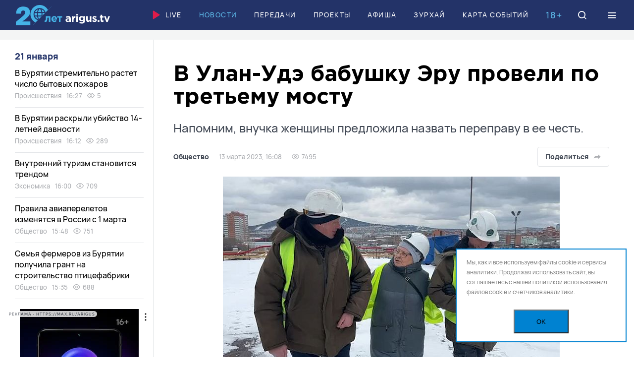

--- FILE ---
content_type: text/html; charset=UTF-8
request_url: https://arigus.tv/news/society/129777-v-ulan-ude-babushku-eru-proveli-po-tretemu-mostu/
body_size: 34019
content:
<!doctype html>
<html lang="ru">
	<head>
		<meta name="viewport" content="width=device-width, initial-scale=1, shrink-to-fit=no, user-scalable=no">

		<link href="/favicon.ico" rel="icon">
		<meta name="theme-color" content="#5db9e8">

		<title>В Улан-Удэ бабушку Эру провели по третьему мосту</title>

		<meta http-equiv="Content-Type" content="text/html; charset=UTF-8">
<meta name="keywords" content="Новости Бурятии и Улан-Удэ, третий мост, строительство, конкурс">
<meta name="description" content="В Улан-Удэ бабушку Эру провели по третьему мосту / Напомним, внучка женщины предложила назвать переправу в ее честь.">
<link rel="canonical" href="https://arigus.tv/news/society/129777-v-ulan-ude-babushku-eru-proveli-po-tretemu-mostu/">
<link href="/bitrix/js/ui/design-tokens/dist/ui.design-tokens.min.css?171871883723463" type="text/css"  rel="stylesheet" >
<link href="/bitrix/panel/main/popup.min.css?167184121820774" type="text/css"  rel="stylesheet" >
<link href="/bitrix/cache/css/au/arigus/template_f7f8ad05c57b2a0868c660db9dd38f39/template_f7f8ad05c57b2a0868c660db9dd38f39_v1.css?1754887279217727" type="text/css"  data-template-style="true" rel="stylesheet" >
<script>if(!window.BX)window.BX={};if(!window.BX.message)window.BX.message=function(mess){if(typeof mess==='object'){for(let i in mess) {BX.message[i]=mess[i];} return true;}};</script>
<script>(window.BX||top.BX).message({"JS_CORE_LOADING":"Загрузка...","JS_CORE_NO_DATA":"- Нет данных -","JS_CORE_WINDOW_CLOSE":"Закрыть","JS_CORE_WINDOW_EXPAND":"Развернуть","JS_CORE_WINDOW_NARROW":"Свернуть в окно","JS_CORE_WINDOW_SAVE":"Сохранить","JS_CORE_WINDOW_CANCEL":"Отменить","JS_CORE_WINDOW_CONTINUE":"Продолжить","JS_CORE_H":"ч","JS_CORE_M":"м","JS_CORE_S":"с","JSADM_AI_HIDE_EXTRA":"Скрыть лишние","JSADM_AI_ALL_NOTIF":"Показать все","JSADM_AUTH_REQ":"Требуется авторизация!","JS_CORE_WINDOW_AUTH":"Войти","JS_CORE_IMAGE_FULL":"Полный размер"});</script>

<script src="/bitrix/js/main/core/core.min.js?1754887244229643"></script>

<script>BX.Runtime.registerExtension({"name":"main.core","namespace":"BX","loaded":true});</script>
<script>BX.setJSList(["\/bitrix\/js\/main\/core\/core_ajax.js","\/bitrix\/js\/main\/core\/core_promise.js","\/bitrix\/js\/main\/polyfill\/promise\/js\/promise.js","\/bitrix\/js\/main\/loadext\/loadext.js","\/bitrix\/js\/main\/loadext\/extension.js","\/bitrix\/js\/main\/polyfill\/promise\/js\/promise.js","\/bitrix\/js\/main\/polyfill\/find\/js\/find.js","\/bitrix\/js\/main\/polyfill\/includes\/js\/includes.js","\/bitrix\/js\/main\/polyfill\/matches\/js\/matches.js","\/bitrix\/js\/ui\/polyfill\/closest\/js\/closest.js","\/bitrix\/js\/main\/polyfill\/fill\/main.polyfill.fill.js","\/bitrix\/js\/main\/polyfill\/find\/js\/find.js","\/bitrix\/js\/main\/polyfill\/matches\/js\/matches.js","\/bitrix\/js\/main\/polyfill\/core\/dist\/polyfill.bundle.js","\/bitrix\/js\/main\/core\/core.js","\/bitrix\/js\/main\/polyfill\/intersectionobserver\/js\/intersectionobserver.js","\/bitrix\/js\/main\/lazyload\/dist\/lazyload.bundle.js","\/bitrix\/js\/main\/polyfill\/core\/dist\/polyfill.bundle.js","\/bitrix\/js\/main\/parambag\/dist\/parambag.bundle.js"]);
</script>
<script>BX.Runtime.registerExtension({"name":"ui.dexie","namespace":"BX.DexieExport","loaded":true});</script>
<script>BX.Runtime.registerExtension({"name":"ls","namespace":"window","loaded":true});</script>
<script>BX.Runtime.registerExtension({"name":"fx","namespace":"window","loaded":true});</script>
<script>BX.Runtime.registerExtension({"name":"fc","namespace":"window","loaded":true});</script>
<script>BX.Runtime.registerExtension({"name":"ui.design-tokens","namespace":"window","loaded":true});</script>
<script>BX.Runtime.registerExtension({"name":"main.pageobject","namespace":"BX","loaded":true});</script>
<script>(window.BX||top.BX).message({"JS_CORE_LOADING":"Загрузка...","JS_CORE_NO_DATA":"- Нет данных -","JS_CORE_WINDOW_CLOSE":"Закрыть","JS_CORE_WINDOW_EXPAND":"Развернуть","JS_CORE_WINDOW_NARROW":"Свернуть в окно","JS_CORE_WINDOW_SAVE":"Сохранить","JS_CORE_WINDOW_CANCEL":"Отменить","JS_CORE_WINDOW_CONTINUE":"Продолжить","JS_CORE_H":"ч","JS_CORE_M":"м","JS_CORE_S":"с","JSADM_AI_HIDE_EXTRA":"Скрыть лишние","JSADM_AI_ALL_NOTIF":"Показать все","JSADM_AUTH_REQ":"Требуется авторизация!","JS_CORE_WINDOW_AUTH":"Войти","JS_CORE_IMAGE_FULL":"Полный размер"});</script>
<script>BX.Runtime.registerExtension({"name":"window","namespace":"window","loaded":true});</script>
<script>(window.BX||top.BX).message({"LANGUAGE_ID":"ru","FORMAT_DATE":"DD.MM.YYYY","FORMAT_DATETIME":"DD.MM.YYYY HH:MI:SS","COOKIE_PREFIX":"ARIGUS","SERVER_TZ_OFFSET":"28800","UTF_MODE":"Y","SITE_ID":"au","SITE_DIR":"\/","USER_ID":"","SERVER_TIME":1768984226,"USER_TZ_OFFSET":0,"USER_TZ_AUTO":"Y","bitrix_sessid":"8744caa57c9bcab34fcd2fda1f7b1bd7"});</script>


<script  src="/bitrix/cache/js/au/arigus/kernel_main/kernel_main_v1.js?1754887295158483"></script>
<script src="/bitrix/js/ui/dexie/dist/dexie.bundle.min.js?1753810102102530"></script>
<script src="/bitrix/js/main/core/core_ls.min.js?17538098592683"></script>
<script src="/bitrix/js/main/core/core_frame_cache.min.js?175381009910481"></script>
<script>BX.setJSList(["\/bitrix\/js\/main\/core\/core_fx.js","\/bitrix\/js\/main\/session.js","\/bitrix\/js\/main\/pageobject\/dist\/pageobject.bundle.js","\/bitrix\/js\/main\/core\/core_window.js","\/bitrix\/js\/main\/date\/main.date.js","\/bitrix\/js\/main\/core\/core_date.js","\/bitrix\/js\/main\/utils.js","\/local\/templates\/arigus\/scripts\/jquery-3.6.0.min.js","\/local\/templates\/arigus\/scripts\/swiper\/swiper-bundle.min.js","\/local\/templates\/arigus\/scripts\/fotorama\/fotorama.js","\/local\/templates\/arigus\/scripts\/popper.min.js","\/local\/templates\/arigus\/scripts\/tippy-bundle.umd.min.js","\/local\/templates\/arigus\/scripts\/air-datepicker\/datepicker.min.js","\/local\/templates\/arigus\/scripts\/jquery.maskedinput.js","\/local\/templates\/arigus\/scripts\/clipboard.min.js","\/local\/templates\/arigus\/scripts\/plyr\/plyr.min.js","\/local\/templates\/arigus\/scripts\/scripts.js","\/bitrix\/components\/scody\/cookie\/templates\/.default\/script.js"]);</script>
<script>BX.setCSSList(["\/local\/templates\/arigus\/scripts\/swiper\/swiper-bundle.min.css","\/local\/templates\/arigus\/scripts\/fotorama\/fotorama.css","\/local\/templates\/arigus\/scripts\/air-datepicker\/datepicker.min.css","\/local\/templates\/arigus\/scripts\/plyr\/plyr.min.css","\/local\/templates\/arigus\/styles\/styles.css","\/bitrix\/components\/scody\/cookie\/templates\/.default\/style.css"]);</script>


<script  src="/bitrix/cache/js/au/arigus/template_ac67f8067301661b8a838d4a699ab2f8/template_ac67f8067301661b8a838d4a699ab2f8_v1.js?1754887279504409"></script>


	<meta property="og:type" content="article">
	<meta property="og:url" content="https://arigus.tv/news/society/129777-v-ulan-ude-babushku-eru-proveli-po-tretemu-mostu/">

	<meta property="og:title" content="В Улан-Удэ бабушку Эру провели по третьему мосту">
	<meta property="og:description" content="В Улан-Удэ бабушку Эру провели по третьему мосту / Напомним, внучка женщины предложила назвать переправу в ее честь.">
	<meta property="og:image" content="http://arigus.tv/upload/iblock/08f/kqb3c9c3f5vh7tc6j791tq3xwwkwbonb.jpg">


		<!-- Google Tag Manager -->
		<script>(function(w,d,s,l,i){w[l]=w[l]||[];w[l].push({'gtm.start':
		new Date().getTime(),event:'gtm.js'});var f=d.getElementsByTagName(s)[0],
		j=d.createElement(s),dl=l!='dataLayer'?'&l='+l:'';j.async=true;j.src=
		'https://www.googletagmanager.com/gtm.js?id='+i+dl;f.parentNode.insertBefore(j,f);
		})(window,document,'script','dataLayer','GTM-N3KZDNQ');</script>
		<!-- End Google Tag Manager -->

		<script async src='https://yandex.ru/ads/system/header-bidding.js'></script>		
		
		<script>
		var adfoxBiddersMap = {
		"buzzoola": "2029251",
		"betweenDigital": "2356250"
		};

		var adUnits = [
		{
			"code": "adfox_164890506986278151",
			"sizes": [
			[
				1200,
				90
			],
			[
				1200,
				100
			]
			],
			"bids": [
			{
				"bidder": "buzzoola",
				"params": {
				"placementId": "1237543"
				}
			}
			]
		},
		{
			"code": "adfox_aside",
			"sizes": [
			[
				240,
				400
			]
			],
			"bids": [
			{
				"bidder": "buzzoola",
				"params": {
				"placementId": "1237566"
				}
			},
			{
				"bidder": "betweenDigital",
				"params": {
				"placementId": "4605195"
				}
			}
			]
		}
		];

		var userTimeout = 700;

		window.YaHeaderBiddingSettings = {
		biddersMap: adfoxBiddersMap,
		adUnits: adUnits,
		timeout: userTimeout,
		};
		</script>		
    
		<script>window.yaContextCb = window.yaContextCb || []</script>
		<script src="https://yandex.ru/ads/system/context.js" async></script>
			
	 <script async src="https://pagead2.googlesyndication.com/pagead/js/adsbygoogle.js?client=ca-pub-4265076176435495" crossorigin="anonymous"></script>
		<script charset="UTF-8" src="//web.webpushs.com/js/push/e36c894296131233c0d51e042f8752fc_1.js" async></script>
	</head>

	<body>
	<div id="adfox_floor_mob"></div>
	<script>
	  window.yaContextCb.push(() => {
		  if (Ya.adfoxCode.getPlatform() === 'desktop') {        
			Ya.adfoxCode.create({
			  ownerId: 407308,
			  containerId: 'adfox_floor_dt',
			  type: 'floorAd',
			  platform: 'desktop',
				params: {
				  p1: 'dkmzg',
					p2: 'y'
				}
			});
		  } else {        
			Ya.adfoxCode.create({
			  ownerId: 407308,
			  containerId: 'adfox_floor_mob',
			  type: 'floorAd',
			  platform: 'touch',
				params: {
				  p1: 'dkmzg',
					p2: 'y'
				}
			});
		  }
	  });
	</script>
		<!-- Google Tag Manager (noscript) -->
		<noscript><iframe src="https://www.googletagmanager.com/ns.html?id=GTM-N3KZDNQ"
		height="0" width="0" style="display:none;visibility:hidden"></iframe></noscript>
		<!-- End Google Tag Manager (noscript) -->

		
		<header class="b-header">
			<div id="header" class="float">
				<div class="l-wide">
					<a href="/" class="logo">Ариг Ус</a>

					<nav class="menu">
						
		<a href="/live/" ><img src="/local/templates/arigus/images/icons/play.svg">Live</a>


		<a href="/news/"  class="active">Новости</a>


		<a href="/channel/" >Передачи</a>


		<a href="/projects/" >Проекты</a>


		<a href="/afisha/" >Афиша</a>


		<a href="/zurhay/" >Зурхай</a>


		<a href="/map/" >Карта событий</a>

					</nav>

					<div class="b-age-mark mobile-hide">18+</div>

					<a href="/search/" class="icon search" data-modal="search">
						<i class="icon-search"></i>
						<i class="icon-close"></i>
					</a>

					<div class="icon burger" data-modal="menu">
						<i class="icon-menu"></i>
						<i class="icon-close"></i>
					</div>
				</div>
			</div>
		</header>

		

		
	<div class="b-banner-top">
		<!--AdFox START-->
<!--yandex_arigusadv-->
<!--Площадка: arigus.tv / * / *-->
<!--Тип баннера: 300x300-->
<!--Расположение: 1. top-->
<center><div id="adfox_16489051256583603" style="max-height: 300px;"></div></center>
<script>
    window.yaContextCb.push(()=>{
        Ya.adfoxCode.createAdaptive({
            ownerId: 407308,
            containerId: 'adfox_16489051256583603',
            params: {
                pp: 'cdqe',
                ps: 'fpkv',
                p2: 'hpat'
            }
        }, ['phone'], {      
            phoneWidth: 480,
            isAutoReloads: true
        })
    })
</script>
<!--AdFox START-->
<!--yandex_arigusadv-->
<!--Площадка: arigus.tv / * / *-->
<!--Тип баннера: 1200x90-->
<!--Расположение: 1. top-->
<center><div id="adfox_164890506986278151"></div></center>
<script>
    window.yaContextCb.push(()=>{
        Ya.adfoxCode.createAdaptive({
            ownerId: 407308,
            containerId: 'adfox_164890506986278151',
            params: {
                pp: 'cdqe',
                ps: 'fpkv',
                p2: 'hpar'
            }
        }, ['desktop', 'tablet'], {
            tabletWidth: 830,
            phoneWidth: 480,
            isAutoReloads: true
        })
    })
</script>
	</div>



		<main>
<div class="l-wide">
    <div class="l-page-grid">
        <div class="l-main">
			<div id="comp_fd2df4c20bf39136955f46ea3caba4e1">﻿<div class="js-ajax-content">	<article class="b-article " itemscope itemtype="https://schema.org/NewsArticle" data-state="https://arigus.tv/news/society/129777-v-ulan-ude-babushku-eru-proveli-po-tretemu-mostu/" data-title="В Улан-Удэ бабушку Эру провели по третьему мосту" data-next="129777">
		<link itemprop="mainEntityOfPage" href="https://arigus.tv/news/society/129777-v-ulan-ude-babushku-eru-proveli-po-tretemu-mostu/">

		<meta itemprop="datePublished" content="2023-03-13T16:08:00+08:00">
		<meta itemprop="dateModified" content="2023-03-13T16:08:00+08:00">

		<header class="header">
			<h1 itemprop="name headline">В Улан-Удэ бабушку Эру провели по третьему мосту <span>Напомним, внучка женщины предложила назвать переправу в ее честь.</span></h1>

			<div class="info">
				<div class="e-tags">
					<a href="http://arigus.tv/news/society/" itemprop="articleSection">Общество</a>

					<span>13 марта 2023, 16:08</span>

										<span><i class="icon-eye"></i> 7495</span>
					
									</div>

				<div class="buttons">
					
					<div class="share js-share-show">
						<button type="button" class="button light share-show">Поделиться
							<i data-svg="/local/templates/arigus/images/icons/share/share-grey.svg"></i>
						</button>

						<div class="hidden js-click-out">
							<div class="e-share">
																<a href="https://vk.com/share.php?url=https://arigus.tv/news/society/129777-v-ulan-ude-babushku-eru-proveli-po-tretemu-mostu/" rel="nofollow" class="vkontakte js-share"><i data-svg="/local/templates/arigus/images/icons/share/vkontakte.svg"></i></a>
								<a href="https://connect.ok.ru/offer?url=https://arigus.tv/news/society/129777-v-ulan-ude-babushku-eru-proveli-po-tretemu-mostu/" rel="nofollow" class="vkontakte js-share"><i data-svg="/local/templates/arigus/images/icons/share/ok.svg"></i></a>
								
								<a href="tg://msg?text=https://arigus.tv/news/society/129777-v-ulan-ude-babushku-eru-proveli-po-tretemu-mostu/" rel="nofollow" class="telegram"><i data-svg="/local/templates/arigus/images/icons/share/telegram.svg"></i></a>
								<a href="whatsapp://send?text=https://arigus.tv/news/society/129777-v-ulan-ude-babushku-eru-proveli-po-tretemu-mostu/" rel="nofollow" class="whatsapp"><i data-svg="/local/templates/arigus/images/icons/share/whatsapp.svg"></i></a>
								<a href="viber://forward?text=https://arigus.tv/news/society/129777-v-ulan-ude-babushku-eru-proveli-po-tretemu-mostu/" rel="nofollow" class="viber"><i data-svg="/local/templates/arigus/images/icons/share/viber.svg"></i></a>

								<a href="https://arigus.tv/news/society/129777-v-ulan-ude-babushku-eru-proveli-po-tretemu-mostu/" rel="nofollow" class="link icon-link js-copy-link" data-clipboard-text="https://arigus.tv/news/society/129777-v-ulan-ude-babushku-eru-proveli-po-tretemu-mostu/"></a>

								<i class="icon-close share-close"></i>
							</div>
						</div>
					</div>
				</div>
			</div>
		</header>

		
		<div class="text">
			
				<figure itemprop="image" itemscope itemtype="https://schema.org/ImageObject">
					
					<img src="/upload/resize_cache/iblock/08f/680_680_1/kqb3c9c3f5vh7tc6j791tq3xwwkwbonb.jpg" width="680" height="383" fetchpriority="high" alt="В Улан-Удэ бабушку Эру провели по третьему мосту" title="В Улан-Удэ бабушку Эру провели по третьему мосту" itemprop="contentUrl">

					
										<figcaption itemprop="description">фото: скриншот видео из телеграм-канала Евгения Луковникова</figcaption>
									</figure>

			
			<div class="js-tippy" itemprop="articleBody">
				<p>Мечта улан-удэнки Эры, в честь которой предлагали назвать третий мост, исполнилась. Сегодня, 13 марта, строители помогли пенсионерке пройти по мосту от одного берега до другого.</p>
<blockquote>
<p>- Строители подрядной организации &laquo;Хотьковский автомост&raquo; очень бережно довезли бабушку на машине до строящегося объекта, а потом помогли ей подняться на мост, - написал в своем телеграм-канале зампред правительства РБ Евгений Луковников.</p>
</blockquote>
	<div class="banner">
		<!--AdFox START-->
<!--yandex_arigusadv-->
<!--Площадка: arigus.tv / * / *-->
<!--Тип баннера: 680*382_video-->
<!--Расположение: 11. video-->
<div id="adfox_inpage_70475670"></div>
<script>
    window.yaContextCb.push(()=>{
        Ya.adfoxCode.create({
            ownerId: 407308,
            containerId: 'adfox_inpage_70475670',
            params: {
                pp: 'cebl',
                ps: 'fpkv',
                p2: 'hpwk',
                insertAfter: 'undefined',
                insertPosition: '0',
                stick: false,
                stickTo: 'auto',
                stickyColorScheme: 'light'
            }
        })
    })
</script>	</div>

<p>Напомним, дать мосту имя бабушки предложила ее внучка в 2021 году во время сбора вариантов названий будущей переправы. Эра каждый день из окна своего дома наблюдает за строительством моста.</p>
<blockquote>
<p>- Она очень переживает, чтобы обязательно достроили, уж очень хочет дожить до этого события. И сейчас бабушка говорит, что не умрет, пока не пройдет по новому мосту, - рассказала внучка.&nbsp;</p>
</blockquote>

				<div class="b-incut clearfix">
					
						<div class="image">
							<a href="/news/society/17605-v-ulan-ude-tretiy-most-mozhet-stat-lebedem/"><img src="/upload/resize_cache/iblock/82b/180_100_2/dj9m6zb8kmscoazlc5gm32x6y7spkvoo.jpg" width="180" height="100"></a>
						</div>

					
					<h3 class="title"><a href="/news/society/17605-v-ulan-ude-tretiy-most-mozhet-stat-lebedem/">В Улан-Удэ третий мост может стать «Лебедем»</a></h3>

					<div class="e-tags">
						<span>29 июля, 11:58</span>

												<span><i class="icon-eye"></i> 7602</span>
											</div>
				</div>

			
							</div>
		</div>

		<footer class="footer">
			
			
			<div class="warning">
				<i class="icon-alert"></i> Копирование разрешено только с письменного согласия главного редактора			</div>

			
			
						<div class="tags">
								<a href="/search/?tags=%D1%82%D1%80%D0%B5%D1%82%D0%B8%D0%B9+%D0%BC%D0%BE%D1%81%D1%82">третий мост</a>
								<a href="/search/?tags=%D1%81%D1%82%D1%80%D0%BE%D0%B8%D1%82%D0%B5%D0%BB%D1%8C%D1%81%D1%82%D0%B2%D0%BE">строительство</a>
								<a href="/search/?tags=%D0%BA%D0%BE%D0%BD%D0%BA%D1%83%D1%80%D1%81">конкурс</a>
							</div>
			
			<div class="bottom">
				<div class="e-share">
										<a href="https://vk.com/share.php?url=https://arigus.tv/news/society/129777-v-ulan-ude-babushku-eru-proveli-po-tretemu-mostu/" rel="nofollow" class="vkontakte js-share"><i data-svg="/local/templates/arigus/images/icons/share/vkontakte.svg"></i></a>
					<a href="https://connect.ok.ru/offer?url=https://arigus.tv/news/society/129777-v-ulan-ude-babushku-eru-proveli-po-tretemu-mostu/" rel="nofollow" class="vkontakte js-share"><i data-svg="/local/templates/arigus/images/icons/share/ok.svg"></i></a>
					<a href="tg://msg?text=https://arigus.tv/news/society/129777-v-ulan-ude-babushku-eru-proveli-po-tretemu-mostu/" rel="nofollow" class="telegram"><i data-svg="/local/templates/arigus/images/icons/share/telegram.svg"></i></a>
					<a href="whatsapp://send?text=https://arigus.tv/news/society/129777-v-ulan-ude-babushku-eru-proveli-po-tretemu-mostu/" rel="nofollow" class="whatsapp"><i data-svg="/local/templates/arigus/images/icons/share/whatsapp.svg"></i></a>
					<a href="viber://forward?text=https://arigus.tv/news/society/129777-v-ulan-ude-babushku-eru-proveli-po-tretemu-mostu/" rel="nofollow" class="viber"><i data-svg="/local/templates/arigus/images/icons/share/viber.svg"></i></a>

					<a href="https://arigus.tv/news/society/129777-v-ulan-ude-babushku-eru-proveli-po-tretemu-mostu/" rel="nofollow" class="link icon-link js-copy-link" data-clipboard-text="https://arigus.tv/news/society/129777-v-ulan-ude-babushku-eru-proveli-po-tretemu-mostu/"></a>
				</div>

							</div>
		</footer>

		
	<div class="b-banner-narrow">
		<!--AdFox START-->
<!--yandex_arigusadv-->
<!--Площадка: arigus.tv / * / *-->
<!--Тип баннера: 860x160-->
<!--Расположение: 8. detail-->
<div id="adfox_detail_34412571"></div>
<script>
    window.yaContextCb.push(()=>{
        Ya.adfoxCode.create({
            ownerId: 407308,
            containerId: 'adfox_detail_34412571',
            params: {
                p1: 'ctmxc',
                p2: 'hpau'
            }
        })
    })
</script>
	</div>


	</article>

</div></div>        </div>

        <div class="l-aside">
    
    <div id="parallax-scroll" class="scroll scroll-hidden">
        <section class="b-news-aside">
            <div class="date">
				21 января			</div>

			
		<div id="bx_1257460937_169399" class="item">
			<a href="/news/incidents/169399-v-buryatii-stremitelno-rastet-chislo-bytovykh-pozharov/" class="title">В Бурятии стремительно растет число бытовых пожаров</a>

			<div class="e-tags">
				<a href="/news/incidents/">Происшествия</a>
				<span>16:27</span>

								<span><i class="icon-eye"></i> 5</span>
							</div>
		</div>
	
	

		<div id="bx_1257460937_169398" class="item">
			<a href="/news/incidents/169398-v-buryatii-raskryli-ubiystvo-14-letney-davnosti-/" class="title">В Бурятии раскрыли убийство 14-летней давности </a>

			<div class="e-tags">
				<a href="/news/incidents/">Происшествия</a>
				<span>16:12</span>

								<span><i class="icon-eye"></i> 289</span>
							</div>
		</div>
	
	

		<div id="bx_1257460937_169397" class="item">
			<a href="/news/economy/169397-vnutrenniy-turizm-stanovitsya-trendom/" class="title">Внутренний туризм становится трендом</a>

			<div class="e-tags">
				<a href="/news/economy/">Экономика</a>
				<span>16:00</span>

								<span><i class="icon-eye"></i> 709</span>
							</div>
		</div>
	
	

		<div id="bx_1257460937_169395" class="item">
			<a href="/news/society/169395-pravila-aviapereletov-izmenyatsya-v-rossii-s-1-marta/" class="title">Правила авиаперелетов изменятся в России с 1 марта</a>

			<div class="e-tags">
				<a href="/news/society/">Общество</a>
				<span>15:48</span>

								<span><i class="icon-eye"></i> 751</span>
							</div>
		</div>
	
	

		<div id="bx_1257460937_169394" class="item">
			<a href="/news/society/169394-semya-fermerov-iz-buryatii-poluchila-grant-na-stroitelstvo-ptitsefabriki/" class="title">Семья фермеров из Бурятии получила грант на строительство птицефабрики</a>

			<div class="e-tags">
				<a href="/news/society/">Общество</a>
				<span>15:35</span>

								<span><i class="icon-eye"></i> 688</span>
							</div>
		</div>
	<!--'start_frame_cache_adfox_aside'-->	
		
	<div class="b-banner-aside">
		<!--AdFox START-->
<!--yandex_arigusadv-->
<!--Площадка: arigus.tv / основное / 2. left1-->
<!--Категория: <не задана>-->
<!--Тип баннера: 240x400-->
<div id="adfox_aside"></div>
<script>
    window.yaContextCb.push(()=>{
        Ya.adfoxCode.create({
            ownerId: 407308,
            containerId: 'adfox_aside',
            params: {
                p1: 'ctkiv',
                p2: 'hpas'
            }
        })
    })
</script>
	</div>


	<!--'end_frame_cache_adfox_aside'-->
	

		<div id="bx_1257460937_169392" class="item">
			<a href="/news/society/169392-97-kilometrov-dorog-planiruyut-privesti-v-poryadok-v-buryatii/" class="title">97 километров дорог планируют привести в порядок в Бурятии</a>

			<div class="e-tags">
				<a href="/news/society/">Общество</a>
				<span>15:20</span>

								<span><i class="icon-eye"></i> 881</span>
							</div>
		</div>
	
	

		<div id="bx_1257460937_169393" class="item">
			<a href="/news/culture/169393-uroki-chteniya-s-chetveronogimi-terapevtami-nachali-provodit-v-ulan-ude/" class="title">Уроки чтения с четвероногими терапевтами начали проводить в Улан-Удэ</a>

			<div class="e-tags">
				<a href="/news/culture/">Культура</a>
				<span>15:07</span>

								<span><i class="icon-eye"></i> 777</span>
							</div>
		</div>
	
	

		<div id="bx_1257460937_169391" class="item">
			<a href="/news/society/169391-ogromnoe-schaste-v-seme-iz-buryatii-rodilsya-sedmoy-rebenok-/" class="title">«Огромное счастье»: в семье из Бурятии родился седьмой ребенок </a>

			<div class="e-tags">
				<a href="/news/society/">Общество</a>
				<span>14:55</span>

								<span><i class="icon-eye"></i> 589</span>
							</div>
		</div>
	
	

		<div id="bx_1257460937_169390" class="item">
			<a href="/news/society/169390-strakhovoy-stazh-pereschitali-dlya-semey-s-bliznetsami-i-mnogodetnykh/" class="title">Страховой стаж пересчитали для семей с близнецами и многодетных</a>

			<div class="e-tags">
				<a href="/news/society/">Общество</a>
				<span>14:43</span>

								<span><i class="icon-eye"></i> 694</span>
							</div>
		</div>
	
	

		<div id="bx_1257460937_169389" class="item">
			<a href="/news/economy/169389-vsesezonnyy-kurort-za-1-5-mlrd-rubley-postroyat-v-buryatii/" class="title">Всесезонный курорт за 1,5 млрд рублей построят в Бурятии</a>

			<div class="e-tags">
				<a href="/news/economy/">Экономика</a>
				<span>13:56</span>

								<span><i class="icon-eye"></i> 1691</span>
							</div>
		</div>
	
	<!--'start_frame_cache_adfox_aside2'-->		
	<div class="b-banner-aside">
		<!--AdFox START-->
<!--yandex_arigusadv-->
<!--Площадка: arigus.tv / * / *-->
<!--Тип баннера: 300x300-->
<!--Расположение: 3. left2-->
<div id="adfox_aside2"></div>
<script>
    window.yaContextCb.push(()=>{
        Ya.adfoxCode.create({
            ownerId: 407308,
            containerId: 'adfox_aside2',
            params: {
                pp: 'cdqg',
                ps: 'fpkv',
                p2: 'hpat'
            },
           lazyLoad: true
        })
    })
</script>
	</div>


	<!--'end_frame_cache_adfox_aside2'-->

		<div id="bx_1257460937_169388" class="item">
			<a href="/news/medicine/169388-kak-uskorit-szhiganie-kaloriy-rasskazala-dietolog/" class="title">Как ускорить сжигание калорий, рассказала диетолог</a>

			<div class="e-tags">
				<a href="/news/medicine/">Здоровье</a>
				<span>13:49</span>

								<span><i class="icon-eye"></i> 1468</span>
							</div>
		</div>
	
	

		<div id="bx_1257460937_169386" class="item">
			<a href="/news/society/169386-v-buryatii-postroili-eshche-pyat-sportivnykh-ploshchadok-gto/" class="title">В Бурятии построили еще пять спортивных площадок ГТО</a>

			<div class="e-tags">
				<a href="/news/society/">Общество</a>
				<span>13:37</span>

								<span><i class="icon-eye"></i> 786</span>
							</div>
		</div>
	
	

		<div id="bx_1257460937_169387" class="item">
			<a href="/news/education/169387-v-rossii-ustanovili-minimalnye-bally-dlya-sdachi-ege-v-2026-godu/" class="title">В России установили минимальные баллы для сдачи ЕГЭ в 2026 году</a>

			<div class="e-tags">
				<a href="/news/education/">Образование</a>
				<span>13:25</span>

								<span><i class="icon-eye"></i> 749</span>
							</div>
		</div>
	
	

		<div id="bx_1257460937_169385" class="item">
			<a href="/news/city/169385-ulan-udentsev-preduprezhdayut-o-vremennykh-otklyucheniyakh-sveta/" class="title">Улан-удэнцев предупреждают о временных отключениях света</a>

			<div class="e-tags">
				<a href="/news/city/">Город</a>
				<span>13:12</span>

								<span><i class="icon-eye"></i> 819</span>
							</div>
		</div>
	
	

		<div id="bx_1257460937_169383" class="item">
			<a href="/news/city/169383-v-ulan-ude-v-kotelnoy-na-stantsii-divizionnaya-proveryat-ugol-i-naladyat-oborudovanie/" class="title">В Улан-Удэ в котельной на станции Дивизионная проверят уголь и наладят оборудование</a>

			<div class="e-tags">
				<a href="/news/city/">Город</a>
				<span>13:00</span>

								<span><i class="icon-eye"></i> 1092</span>
							</div>
		</div>
	
	

		<div id="bx_1257460937_169382" class="item">
			<a href="/news/society/169382-eshchye-odna-rys-napugala-zhiteley-buryatii-/" class="title">Ещё одна рысь напугала жителей Бурятии </a>

			<div class="e-tags">
				<a href="/news/society/">Общество</a>
				<span>12:45</span>

								<span><i class="icon-eye"></i> 826</span>
							</div>
		</div>
	
	

		<div id="bx_1257460937_169384" class="item">
			<a href="/news/society/169384-vsekh-shkolnikov-ulan-ude-vnov-otpravili-na-distant/" class="title">Всех школьников Улан-Удэ вновь отправили на дистант</a>

			<div class="e-tags">
				<a href="/news/society/">Общество</a>
				<span>12:30</span>

								<span><i class="icon-eye"></i> 969</span>
							</div>
		</div>
	
	

		<div id="bx_1257460937_169376" class="item">
			<a href="/news/ecology/169376-dva-losya-ustroili-zhestokie-razborki-v-natsparke-buryatii-foto/" class="title">Два лося устроили жестокие разборки в нацпарке Бурятии. ФОТО</a>

			<div class="e-tags">
				<a href="/news/ecology/">Экология</a>
				<span>11:56</span>

								<span><i class="icon-eye"></i> 1579</span>
							</div>
		</div>
	
	

		<div id="bx_1257460937_169378" class="item">
			<a href="/news/incidents/169378-v-ulan-ude-osudili-chinovnika-bravshego-vzyatki/" class="title">В Улан-Удэ осудили чиновника, бравшего взятки</a>

			<div class="e-tags">
				<a href="/news/incidents/">Происшествия</a>
				<span>11:38</span>

								<span><i class="icon-eye"></i> 2107</span>
							</div>
		</div>
	
	

		<div id="bx_1257460937_169377" class="item">
			<a href="/news/society/169377-zhitel-buryatii-pryatalsya-ot-pravosudiya-v-lnr/" class="title">Житель Бурятии прятался от правосудия в ЛНР</a>

			<div class="e-tags">
				<a href="/news/society/">Общество</a>
				<span>11:25</span>

								<span><i class="icon-eye"></i> 1669</span>
							</div>
		</div>
	
	

		<div id="bx_1257460937_169375" class="item">
			<a href="/news/society/169375-mnogodetnaya-mat-bilas-kak-lev-za-ukradennuyu-butylku-vodki-v-buryatii/" class="title">Многодетная мать билась как лев за украденную бутылку водки в Бурятии</a>

			<div class="e-tags">
				<a href="/news/society/">Общество</a>
				<span>11:11</span>

								<span><i class="icon-eye"></i> 1418</span>
							</div>
		</div>
	
	

		<div id="bx_1257460937_169374" class="item">
			<a href="/news/society/169374-za-sutki-v-buryatii-potushili-10-pozharov/" class="title">За сутки в Бурятии потушили 10 пожаров</a>

			<div class="e-tags">
				<a href="/news/society/">Общество</a>
				<span>10:58</span>

								<span><i class="icon-eye"></i> 1544</span>
							</div>
		</div>
	
	

		<div id="bx_1257460937_169372" class="item">
			<a href="/news/society/169372-eksperty-nazvali-samuyu-vysokooplachivaemuyu-rabochuyu-spetsialnost-v-buryatii/" class="title">Эксперты назвали самую высокооплачиваемую рабочую специальность в Бурятии</a>

			<div class="e-tags">
				<a href="/news/society/">Общество</a>
				<span>10:45</span>

								<span><i class="icon-eye"></i> 1576</span>
							</div>
		</div>
	
	

		<div id="bx_1257460937_169373" class="item">
			<a href="/news/society/169373-rys-perenochevala-na-kryshe-doma-v-rayone-buryatii-video-/" class="title">Рысь переночевала на крыше дома в районе Бурятии. ВИДЕО </a>

			<div class="e-tags">
				<a href="/news/society/">Общество</a>
				<span>10:32</span>

								<span><i class="icon-eye"></i> 1269</span>
							</div>
		</div>
	
	

		<div id="bx_1257460937_169369" class="item">
			<a href="/news/society/169369-v-buryatii-invalidy-mogut-poluchit-kompensatsiyu-za-obuchenie-vozhdeniyu-/" class="title">В Бурятии инвалиды могут получить компенсацию за обучение вождению </a>

			<div class="e-tags">
				<a href="/news/society/">Общество</a>
				<span>10:18</span>

								<span><i class="icon-eye"></i> 1528</span>
							</div>
		</div>
	
	

		<div id="bx_1257460937_169371" class="item">
			<a href="/news/incidents/169371-mikrogruzovik-i-vnedorozhnik-lob-v-lob-stolknulis-v-rayone-buryatii/" class="title">Микрогрузовик и внедорожник лоб в лоб столкнулись в районе Бурятии</a>

			<div class="e-tags">
				<a href="/news/incidents/">Происшествия</a>
				<span>10:06</span>

								<span><i class="icon-eye"></i> 1366</span>
							</div>
		</div>
	
	

		<div id="bx_1257460937_169370" class="item">
			<a href="/news/incidents/169370-69-letnego-muzhchinu-sbili-na-zebre-v-ulan-ude/" class="title">69-летнего мужчину сбили на «зебре» в Улан-Удэ</a>

			<div class="e-tags">
				<a href="/news/incidents/">Происшествия</a>
				<span>09:54</span>

								<span><i class="icon-eye"></i> 1330</span>
							</div>
		</div>
	
	

		<div id="bx_1257460937_169368" class="item">
			<a href="/news/medicine/169368-zabolevaemost-orvi-i-grippom-prodolzhaet-rasti-v-buryatii/" class="title">Заболеваемость ОРВИ и гриппом продолжает расти в Бурятии</a>

			<div class="e-tags">
				<a href="/news/medicine/">Здоровье</a>
				<span>09:38</span>

								<span><i class="icon-eye"></i> 1675</span>
							</div>
		</div>
	
	

		<div id="bx_1257460937_169367" class="item">
			<a href="/news/society/169367-ulan-udenets-poluchil-ozhogi-litsa-spasaya-garazh-i-mashinu/" class="title">Улан-удэнец получил ожоги лица, спасая гараж и машину</a>

			<div class="e-tags">
				<a href="/news/society/">Общество</a>
				<span>09:33</span>

								<span><i class="icon-eye"></i> 1283</span>
							</div>
		</div>
	
	

		<div id="bx_1257460937_169366" class="item">
			<a href="/news/society/169366-bez-deneg-i-telefona-ostalas-ulan-udenka-posle-poezdki-s-neznakomtsem/" class="title">Без денег и телефона осталась улан-удэнка после поездки с незнакомцем</a>

			<div class="e-tags">
				<a href="/news/society/">Общество</a>
				<span>09:16</span>

								<span><i class="icon-eye"></i> 1458</span>
							</div>
		</div>
	
	

		<div id="bx_1257460937_169365" class="item">
			<a href="/news/society/169365-ulan-udenku-chudom-uberegli-ot-poteri-350-tysyach/" class="title">Улан-удэнку чудом уберегли от потери 350 тысяч</a>

			<div class="e-tags">
				<a href="/news/society/">Общество</a>
				<span>09:00</span>

								<span><i class="icon-eye"></i> 1371</span>
							</div>
		</div>
	
	

		<div id="bx_1257460937_169364" class="item">
			<a href="/news/society/169364-v-buryatii-proizoshlo-dva-zemletryaseniya/" class="title">В Бурятии произошло два землетрясения</a>

			<div class="e-tags">
				<a href="/news/society/">Общество</a>
				<span>08:21</span>

								<span><i class="icon-eye"></i> 2189</span>
							</div>
		</div>
	
	

		<div id="bx_1257460937_169363" class="item">
			<a href="/news/incidents/169363-dva-cheloveka-postradali-na-pozhare-v-buryatii-/" class="title">Два человека пострадали на пожаре в Бурятии </a>

			<div class="e-tags">
				<a href="/news/incidents/">Происшествия</a>
				<span>07:49</span>

								<span><i class="icon-eye"></i> 2285</span>
							</div>
		</div>
	
	

		<div id="bx_1257460937_169337" class="item">
			<a href="/news/society/169337-zurkhay-na-21-yanvarya-pochemu-segodnya-stoit-posetit-parikmakhera/" class="title">Зурхай на 21 января: почему сегодня стоит посетить парикмахера</a>

			<div class="e-tags">
				<a href="/news/society/">Общество</a>
				<span>07:00</span>

								<span><i class="icon-eye"></i> 4359</span>
							</div>
		</div>
	
	

		<div id="bx_1257460937_169336" class="item">
			<a href="/news/society/169336-lyutyy-kholod-prodolzhaet-vlastvovat-v-buryatii/" class="title">Лютый холод продолжает властвовать в Бурятии</a>

			<div class="e-tags">
				<a href="/news/society/">Общество</a>
				<span>06:00</span>

								<span><i class="icon-eye"></i> 3527</span>
							</div>
		</div>
	
	

		<div id="bx_1257460937_169362" class="item">
			<a href="/news/incidents/169362-voditelyu-stalo-plokho-za-rulem-massovoe-dtp-proizoshlo-v-ulan-ude-video/" class="title">Водителю стало плохо за рулем. Массовое ДТП произошло в Улан-Удэ. ВИДЕО</a>

			<div class="e-tags">
				<a href="/news/incidents/">Происшествия</a>
				<span>22:35</span>

								<span><i class="icon-eye"></i> 7552</span>
							</div>
		</div>
	
	

		<div id="bx_1257460937_169361" class="item">
			<a href="/news/incidents/169361-delo-seseg-i-stasa-rezultaty-ekspertizy-provedennoy-v-buryatii-otlichayutsya-ot-stolichnykh/" class="title">Дело Сэсэг и Стаса: результаты экспертизы, проведенной в Бурятии, отличаются от столичных</a>

			<div class="e-tags">
				<a href="/news/incidents/">Происшествия</a>
				<span>21:40</span>

								<span><i class="icon-eye"></i> 7754</span>
							</div>
		</div>
	
	

		<div id="bx_1257460937_169360" class="item">
			<a href="/news/incidents/169360-ulan-udenka-poskolznulas-na-trotuare-i-slomala-nogu/" class="title">Улан-удэнка поскользнулась на тротуаре и сломала ногу</a>

			<div class="e-tags">
				<a href="/news/incidents/">Происшествия</a>
				<span>20:48</span>

								<span><i class="icon-eye"></i> 3842</span>
							</div>
		</div>
	
	

		<div id="bx_1257460937_169359" class="item">
			<a href="/news/economy/169359-kholodnaya-voda-dlya-nekotorykh-ulan-udentsev-mozhet-zametno-podorozhat/" class="title">Холодная вода для некоторых улан-удэнцев может заметно подорожать</a>

			<div class="e-tags">
				<a href="/news/economy/">Экономика</a>
				<span>20:25</span>

								<span><i class="icon-eye"></i> 3127</span>
							</div>
		</div>
	
	

		<div id="bx_1257460937_169357" class="item">
			<a href="/news/society/169357-zhitelnitsa-buryatii-sozdala-stayu-rukodelnykh-babochek/" class="title">Жительница Бурятии создала стаю рукодельных бабочек</a>

			<div class="e-tags">
				<a href="/news/society/">Общество</a>
				<span>20:11</span>

								<span><i class="icon-eye"></i> 2501</span>
							</div>
		</div>
	
	

		<div id="bx_1257460937_169358" class="item">
			<a href="/news/culture/169358-vystavka-yuriya-erdyneeva-otkroetsya-v-ulan-ude/" class="title">Выставка Юрия Эрдынеева откроется в Улан-Удэ</a>

			<div class="e-tags">
				<a href="/news/culture/">Культура</a>
				<span>19:55</span>

								<span><i class="icon-eye"></i> 1766</span>
							</div>
		</div>
	
	

		<div id="bx_1257460937_169356" class="item">
			<a href="/news/incidents/169356-v-ulan-ude-muzhchina-ustroil-ponozhovshchinu-u-kluba-posle-togo-kak-ego-ne-pustili/" class="title">В Улан-Удэ мужчина устроил поножовщину у клуба после того, как его не пустили</a>

			<div class="e-tags">
				<a href="/news/incidents/">Происшествия</a>
				<span>17:15</span>

								<span><i class="icon-eye"></i> 5448</span>
							</div>
		</div>
	
	

		<div id="bx_1257460937_169355" class="item">
			<a href="/news/society/169355-2-letney-devochke-iz-buryatii-trebuetsya-pomoshch-neravnodushnykh/" class="title">2-летней девочке из Бурятии требуется помощь неравнодушных</a>

			<div class="e-tags">
				<a href="/news/society/">Общество</a>
				<span>16:35</span>

								<span><i class="icon-eye"></i> 5796</span>
							</div>
		</div>
	
	

		<div id="bx_1257460937_169353" class="item">
			<a href="/news/ecology/169353-ekologicheskaya-ekspertiza-odobrila-proekt-po-likvidatsii-fenolnogo-otstoynika-v-ulan-ude/" class="title">Экологическая экспертиза одобрила проект по ликвидации фенольного отстойника в Улан-Удэ</a>

			<div class="e-tags">
				<a href="/news/ecology/">Экология</a>
				<span>16:02</span>

								<span><i class="icon-eye"></i> 4141</span>
							</div>
		</div>
	
	

		<div id="bx_1257460937_169354" class="item">
			<a href="/news/society/169354-morozy-v-buryatii-mestami-dostignut-50/" class="title">Морозы в Бурятии местами достигнут −50°</a>

			<div class="e-tags">
				<a href="/news/society/">Общество</a>
				<span>15:49</span>

								<span><i class="icon-eye"></i> 5949</span>
							</div>
		</div>
	
	

		<div id="bx_1257460937_169352" class="item">
			<a href="/news/city/169352-tsentr-ulan-ude-ostalsya-bez-sveta/" class="title">Центр Улан-Удэ остался без света. Обновлено </a>

			<div class="e-tags">
				<a href="/news/city/">Город</a>
				<span>15:37</span>

								<span><i class="icon-eye"></i> 2460</span>
							</div>
		</div>
	
	

		<div id="bx_1257460937_169346" class="item">
			<a href="/news/city/169346-zhiteli-ulan-ude-merznut-v-svoikh-kvartirakh-iz-za-problem-na-kotelnoy-/" class="title">Жители Улан-Удэ мерзнут в своих квартирах из-за проблем на котельной </a>

			<div class="e-tags">
				<a href="/news/city/">Город</a>
				<span>15:10</span>

								<span><i class="icon-eye"></i> 2518</span>
							</div>
		</div>
	
	

		<div id="bx_1257460937_169348" class="item">
			<a href="/news/incidents/169348-v-ulan-ude-stali-sovershat-menshe-prestupleniy/" class="title">В Улан-Удэ стали совершать меньше преступлений</a>

			<div class="e-tags">
				<a href="/news/incidents/">Происшествия</a>
				<span>14:57</span>

								<span><i class="icon-eye"></i> 2014</span>
							</div>
		</div>
	
	

		<div id="bx_1257460937_169347" class="item">
			<a href="/news/society/169347-novuyu-podstantsiyu-zapustyat-v-ulan-ude-v-etom-godu/" class="title">Новую подстанцию запустят в Улан-Удэ в этом году</a>

			<div class="e-tags">
				<a href="/news/society/">Общество</a>
				<span>14:45</span>

								<span><i class="icon-eye"></i> 1999</span>
							</div>
		</div>
	
	

		<div id="bx_1257460937_169345" class="item">
			<a href="/news/society/169345-pervenstvo-buryatii-po-boksu-startovalo-v-ulan-ude/" class="title">Первенство Бурятии по боксу стартовало в Улан-Удэ</a>

			<div class="e-tags">
				<a href="/news/society/">Общество</a>
				<span>14:05</span>

								<span><i class="icon-eye"></i> 2431</span>
							</div>
		</div>
	
	

		<div id="bx_1257460937_169343" class="item">
			<a href="/news/society/169343-zhitelnitsu-buryatii-nakazali-za-broshennye-zemli/" class="title">Жительницу Бурятии наказали за брошенные земли</a>

			<div class="e-tags">
				<a href="/news/society/">Общество</a>
				<span>13:50</span>

								<span><i class="icon-eye"></i> 1953</span>
							</div>
		</div>
	
	

		<div id="bx_1257460937_169344" class="item">
			<a href="/news/city/169344-ulan-udentsy-mogut-vyigrat-tonnu-benzina-za-ideyu-kotoraya-izbavit-gorod-ot-probok-/" class="title">Улан-удэнцы могут выиграть тонну бензина за идею, которая избавит город от пробок </a>

			<div class="e-tags">
				<a href="/news/city/">Город</a>
				<span>13:38</span>

								<span><i class="icon-eye"></i> 1886</span>
							</div>
		</div>
	
	

		<div id="bx_1257460937_169341" class="item">
			<a href="/news/medicine/169341-sekrety-kontrolya-appetita-raskryla-vrach/" class="title">Секреты контроля аппетита раскрыла врач</a>

			<div class="e-tags">
				<a href="/news/medicine/">Здоровье</a>
				<span>13:14</span>

								<span><i class="icon-eye"></i> 1945</span>
							</div>
		</div>
	
	

		<div id="bx_1257460937_169330" class="item">
			<a href="/news/society/169330-veteran-pedagogicheskogo-truda-prazdnuet-yubiley-v-buryatii/" class="title">Ветеран педагогического труда празднует юбилей в Бурятии</a>

			<div class="e-tags">
				<a href="/news/society/">Общество</a>
				<span>13:01</span>

								<span><i class="icon-eye"></i> 1287</span>
							</div>
		</div>
	
	

		<div id="bx_1257460937_169339" class="item">
			<a href="/news/ecology/169339-sputniki-zapechatleli-neodnorodnuyu-ledovuyu-obstanovku-na-baykale/" class="title">Спутники запечатлели неоднородную ледовую обстановку на Байкале</a>

			<div class="e-tags">
				<a href="/news/ecology/">Экология</a>
				<span>12:48</span>

								<span><i class="icon-eye"></i> 10881</span>
							</div>
		</div>
	
	

		<div id="bx_1257460937_169335" class="item">
			<a href="/news/society/169335-rezhim-povyshennoy-gotovnosti-deystvuet-v-buryatii-iz-za-anomalnykhkh-kholodov/" class="title">Режим повышенной готовности действует в Бурятии из-за аномальных холодов</a>

			<div class="e-tags">
				<a href="/news/society/">Общество</a>
				<span>12:17</span>

								<span><i class="icon-eye"></i> 1983</span>
							</div>
		</div>
	
	

		<div id="bx_1257460937_169328" class="item">
			<a href="/news/society/169328-dve-toyoty-i-traktor-sgoreli-vmeste-s-garazhom-v-rayone-buryatii/" class="title">Две «Тойоты» и трактор сгорели вместе с гаражом в районе Бурятии</a>

			<div class="e-tags">
				<a href="/news/society/">Общество</a>
				<span>12:03</span>

								<span><i class="icon-eye"></i> 1839</span>
							</div>
		</div>
	
	

		<div id="bx_1257460937_169333" class="item">
			<a href="/news/society/169333-bolee-2000-kompaniy-ispolzuyut-tracer-vk-/" class="title">Более 2000 компаний используют Tracer VK </a>

			<div class="e-tags">
				<a href="/news/society/">Общество</a>
				<span>11:59</span>

								<span><i class="icon-eye"></i> 1449</span>
							</div>
		</div>
	
	

		<div id="bx_1257460937_169334" class="item">
			<a href="/news/education/169334-shkolnikov-ulan-ude-snova-otpravili-na-distant-iz-za-morozov/" class="title">Школьников Улан-Удэ снова отправили на дистант из-за морозов</a>

			<div class="e-tags">
				<a href="/news/education/">Образование</a>
				<span>11:47</span>

								<span><i class="icon-eye"></i> 1479</span>
							</div>
		</div>
	
	

		<div id="bx_1257460937_169323" class="item">
			<a href="/news/economy/169323-troynoy-tarif-pridetsya-platit-za-kholodnuyu-vodu-bez-schetchikov-zhitelyam-buryatii/" class="title">Тройной тариф придется платить за холодную воду без счетчиков жителям Бурятии</a>

			<div class="e-tags">
				<a href="/news/economy/">Экономика</a>
				<span>11:39</span>

								<span><i class="icon-eye"></i> 1558</span>
							</div>
		</div>
	
	

		<div id="bx_1257460937_169327" class="item">
			<a href="/news/society/169327-tekhprichiny-zaderzhali-passazhirskiy-poezd-v-buryatii/" class="title">Техпричины задержали пассажирский поезд в Бурятии</a>

			<div class="e-tags">
				<a href="/news/society/">Общество</a>
				<span>11:27</span>

								<span><i class="icon-eye"></i> 1357</span>
							</div>
		</div>
	
	

		<div id="bx_1257460937_169326" class="item">
			<a href="/news/society/169326-menya-uzhe-podbeshivaet-ii-klava-koka-rasskazala-kak-snimala-klip-na-baykale-video/" class="title">«Меня уже подбешивает ИИ»: Клава Кока рассказала, как снимала клип на Байкале. ВИДЕО</a>

			<div class="e-tags">
				<a href="/news/society/">Общество</a>
				<span>11:15</span>

								<span><i class="icon-eye"></i> 1769</span>
							</div>
		</div>
	
	

		<div id="bx_1257460937_169325" class="item">
			<a href="/news/society/169325-etnomuzey-zakryli-v-ulan-ude-iz-za-silnykh-morozov/" class="title">Этномузей закрыли в Улан-Удэ из-за сильных морозов</a>

			<div class="e-tags">
				<a href="/news/society/">Общество</a>
				<span>11:03</span>

								<span><i class="icon-eye"></i> 1402</span>
							</div>
		</div>
	
	

		<div id="bx_1257460937_169322" class="item">
			<a href="/news/society/169322-truzhenik-sela-buryatii-otmetil-90-letniy-yubiley/" class="title">Труженик села Бурятии отмечает 90-летний юбилей</a>

			<div class="e-tags">
				<a href="/news/society/">Общество</a>
				<span>10:49</span>

								<span><i class="icon-eye"></i> 1423</span>
							</div>
		</div>
	
	

		<div id="bx_1257460937_169320" class="item">
			<a href="/news/culture/169320-gigantskiy-vostochnyy-kalendar-narisuyut-na-ldu-baykala/" class="title">Гигантский восточный календарь нарисуют на льду Байкала</a>

			<div class="e-tags">
				<a href="/news/culture/">Культура</a>
				<span>10:30</span>

								<span><i class="icon-eye"></i> 1711</span>
							</div>
		</div>
	
	

		<div id="bx_1257460937_169321" class="item">
			<a href="/news/society/169321-veterany-svo-iz-buryatii-smogut-poluchit-proezdnye-do-tsentrov-reabilitatsii/" class="title">Ветераны СВО из Бурятии смогут получить проездные до центров реабилитации</a>

			<div class="e-tags">
				<a href="/news/society/">Общество</a>
				<span>10:14</span>

								<span><i class="icon-eye"></i> 1420</span>
							</div>
		</div>
	
	

		<div id="bx_1257460937_169319" class="item">
			<a href="/news/incidents/169319-avtoledi-ustroila-dtp-v-ulan-ude/" class="title">Автоледи устроила ДТП в Улан-Удэ</a>

			<div class="e-tags">
				<a href="/news/incidents/">Происшествия</a>
				<span>10:00</span>

								<span><i class="icon-eye"></i> 1543</span>
							</div>
		</div>
	
	

		<div id="bx_1257460937_169317" class="item">
			<a href="/news/society/169317-selskiy-klub-i-magazin-sgoreli-v-buryatii/" class="title">Сельский клуб и магазин сгорели в Бурятии</a>

			<div class="e-tags">
				<a href="/news/society/">Общество</a>
				<span>09:48</span>

								<span><i class="icon-eye"></i> 1590</span>
							</div>
		</div>
	
	

		<div id="bx_1257460937_169318" class="item">
			<a href="/news/society/169318-zhitelnitsa-buryatii-vlezla-v-dolgi-iz-za-prizrachnykh-investitsiy-lyubimogo/" class="title">Жительница Бурятии влезла в долги из-за призрачных инвестиций любимого</a>

			<div class="e-tags">
				<a href="/news/society/">Общество</a>
				<span>09:33</span>

								<span><i class="icon-eye"></i> 1682</span>
							</div>
		</div>
	
	

		<div id="bx_1257460937_169315" class="item">
			<a href="/news/society/169315-severnoe-siyanie-ozarilo-nebo-buryatii/" class="title">Северное сияние озарило небо Бурятии</a>

			<div class="e-tags">
				<a href="/news/society/">Общество</a>
				<span>09:16</span>

								<span><i class="icon-eye"></i> 3219</span>
							</div>
		</div>
	
	

		<div id="bx_1257460937_169314" class="item">
			<a href="/news/incidents/169314-dvoe-muzhchin-pogibli-na-pozhare-v-rayone-buryatii/" class="title">Двое мужчин погибли на пожаре в районе Бурятии</a>

			<div class="e-tags">
				<a href="/news/incidents/">Происшествия</a>
				<span>09:00</span>

								<span><i class="icon-eye"></i> 1683</span>
							</div>
		</div>
	
	

		<div id="bx_1257460937_169316" class="item">
			<a href="/news/society/169316-magnitnaya-burya-stoletiya-ispytyvaet-na-prochnost-zhiteley-buryatii/" class="title">Магнитная буря столетия испытывает на прочность жителей Бурятии</a>

			<div class="e-tags">
				<a href="/news/society/">Общество</a>
				<span>08:36</span>

								<span><i class="icon-eye"></i> 3134</span>
							</div>
		</div>
	
	

		<div id="bx_1257460937_169313" class="item">
			<a href="/news/society/169313-vodokolonki-slomalis-srazu-v-neskolkikh-chastyakh-ulan-ude/" class="title">Водоколонки сломались сразу в нескольких частях Улан-Удэ</a>

			<div class="e-tags">
				<a href="/news/society/">Общество</a>
				<span>08:00</span>

								<span><i class="icon-eye"></i> 2671</span>
							</div>
		</div>
	
	

		<div id="bx_1257460937_169289" class="item">
			<a href="/news/society/169289-zurkhay-na-20-yanvarya-kak-segodnya-izbezhat-finansovykh-poter/" class="title">Зурхай на 20 января: как сегодня избежать финансовых потерь</a>

			<div class="e-tags">
				<a href="/news/society/">Общество</a>
				<span>07:00</span>

								<span><i class="icon-eye"></i> 3927</span>
							</div>
		</div>
	
	

		<div id="bx_1257460937_169288" class="item">
			<a href="/news/society/169288-mestami-do-37-gradusov-morozy-krepchayut-v-buryatii/" class="title">Местами до -37 градусов: морозы крепчают в Бурятии</a>

			<div class="e-tags">
				<a href="/news/society/">Общество</a>
				<span>06:00</span>

								<span><i class="icon-eye"></i> 3182</span>
							</div>
		</div>
	
	

		<div id="bx_1257460937_169312" class="item">
			<a href="/news/society/169312-anomalnye-morozy-skovali-buryatiyu-kak-ikh-perezhit/" class="title">Аномальные морозы сковали Бурятию. Как их пережить?</a>

			<div class="e-tags">
				<a href="/news/society/">Общество</a>
				<span>21:20</span>

								<span><i class="icon-eye"></i> 8870</span>
							</div>
		</div>
	
	

		<div id="bx_1257460937_169311" class="item">
			<a href="/news/incidents/169311-v-ulan-ude-semya-ostalas-bez-doma-posle-pozhara/" class="title">В Улан-Удэ семья осталась без дома после пожара</a>

			<div class="e-tags">
				<a href="/news/incidents/">Происшествия</a>
				<span>21:08</span>

								<span><i class="icon-eye"></i> 4025</span>
							</div>
		</div>
	
	

		<div id="bx_1257460937_169310" class="item">
			<a href="/news/society/169310-ulan-udenka-s-rebenkom-ne-smogla-vyletet-iz-nizhneangarska/" class="title">Улан-удэнка с ребенком не смогла вылететь из Нижнеангарска</a>

			<div class="e-tags">
				<a href="/news/society/">Общество</a>
				<span>20:55</span>

								<span><i class="icon-eye"></i> 2610</span>
							</div>
		</div>
	
	

		<div id="bx_1257460937_169307" class="item">
			<a href="/news/society/169307-v-ulan-ude-prostyatsya-s-boytsom-pogibshim-na-svo/" class="title">В Улан-Удэ простятся с бойцом, погибшим на СВО</a>

			<div class="e-tags">
				<a href="/news/society/">Общество</a>
				<span>20:10</span>

								<span><i class="icon-eye"></i> 2963</span>
							</div>
		</div>
	
	

		<div id="bx_1257460937_169308" class="item">
			<a href="/news/culture/169308-tsirk-nikulina-vpervye-priekhal-v-ulan-ude/" class="title">Цирк Никулина впервые приехал в Улан-Удэ</a>

			<div class="e-tags">
				<a href="/news/culture/">Культура</a>
				<span>20:04</span>

								<span><i class="icon-eye"></i> 2843</span>
							</div>
		</div>
	
	

		<div id="bx_1257460937_169306" class="item">
			<a href="/news/sport/169306-v-buryatii-proshel-unikalnyy-turnir-po-dzyudo/" class="title">В Бурятии прошел уникальный турнир по дзюдо</a>

			<div class="e-tags">
				<a href="/news/sport/">Спорт</a>
				<span>19:44</span>

								<span><i class="icon-eye"></i> 2031</span>
							</div>
		</div>
	
	

		<div id="bx_1257460937_169305" class="item">
			<a href="/news/society/169305-zapreshchenku-prodolzhayut-razvorachivat-na-granitse-buryatii-s-zabkraem/" class="title">«Запрещенку» продолжают разворачивать на границе Бурятии с Забкраем</a>

			<div class="e-tags">
				<a href="/news/society/">Общество</a>
				<span>18:10</span>

								<span><i class="icon-eye"></i> 3130</span>
							</div>
		</div>
	
	

		<div id="bx_1257460937_169303" class="item">
			<a href="/news/city/169303-v-ulan-ude-peresmotreli-podkhody-k-ozeleneniyu-gorodskikh-territoriy/" class="title">В Улан-Удэ пересмотрели подходы к озеленению городских территорий</a>

			<div class="e-tags">
				<a href="/news/city/">Город</a>
				<span>17:15</span>

								<span><i class="icon-eye"></i> 3514</span>
							</div>
		</div>
	
	

		<div id="bx_1257460937_169302" class="item">
			<a href="/news/society/169302-v-ulan-ude-otkrylsya-tsentr-pomogayushchiy-semyam-v-trudnoy-situatsii/" class="title">В Улан-Удэ открылся центр, помогающий семьям в трудной ситуации</a>

			<div class="e-tags">
				<a href="/news/society/">Общество</a>
				<span>17:03</span>

								<span><i class="icon-eye"></i> 2980</span>
							</div>
		</div>
	
	

		<div id="bx_1257460937_169301" class="item">
			<a href="/news/incidents/169301-passazhirka-avtobusa-postradala-v-dtp-v-ulan-ude/" class="title">Пассажирка автобуса пострадала в ДТП в Улан-Удэ</a>

			<div class="e-tags">
				<a href="/news/incidents/">Происшествия</a>
				<span>16:22</span>

								<span><i class="icon-eye"></i> 2220</span>
							</div>
		</div>
	
	

		<div id="bx_1257460937_169297" class="item">
			<a href="/news/education/169297-glava-buryatii-raskritikoval-vuzy-za-slabuyu-imidzhevuyu-politiku/" class="title">Глава Бурятии раскритиковал вузы за слабую имиджевую политику</a>

			<div class="e-tags">
				<a href="/news/education/">Образование</a>
				<span>16:00</span>

								<span><i class="icon-eye"></i> 2298</span>
							</div>
		</div>
	
	

		<div id="bx_1257460937_169296" class="item">
			<a href="/news/incidents/169296-pogonyu-za-pyanym-voditelem-ustroili-v-rayone-buryatii/" class="title">Погоню за пьяным водителем устроили в районе Бурятии</a>

			<div class="e-tags">
				<a href="/news/incidents/">Происшествия</a>
				<span>15:47</span>

								<span><i class="icon-eye"></i> 2337</span>
							</div>
		</div>
	
	

		<div id="bx_1257460937_169295" class="item">
			<a href="/news/society/169295-v-buryatii-otmechayut-kreshchenie-gospodne/" class="title">В Бурятии отмечают Крещение Господне</a>

			<div class="e-tags">
				<a href="/news/society/">Общество</a>
				<span>15:35</span>

								<span><i class="icon-eye"></i> 1963</span>
							</div>
		</div>
	
	

		<div id="bx_1257460937_169294" class="item">
			<a href="/news/society/169294-prepodavatel-iz-buryatii-voshla-v-chislo-luchshikh-kalligrafov-na-mezhdunarodnom-konkurse/" class="title">Преподаватель из Бурятии вошла в число лучших каллиграфов на международном конкурсе</a>

			<div class="e-tags">
				<a href="/news/society/">Общество</a>
				<span>15:02</span>

								<span><i class="icon-eye"></i> 2063</span>
							</div>
		</div>
	
	

		<div id="bx_1257460937_169292" class="item">
			<a href="/news/incidents/169292-ne-podoshlo-po-razmeru-nakhodchivyy-ulan-udenets-neskolko-raz-obmanul-marketpleys/" class="title">«Не подошло по размеру»: находчивый улан-удэнец несколько раз обманул маркетплейс</a>

			<div class="e-tags">
				<a href="/news/incidents/">Происшествия</a>
				<span>14:22</span>

								<span><i class="icon-eye"></i> 3849</span>
							</div>
		</div>
	
	

		<div id="bx_1257460937_169291" class="item">
			<a href="/news/society/169291-kazhdyy-tretiy-ulan-udenets-nuzhdaetsya-v-pokhvale-nachalstva/" class="title">Каждый третий улан-удэнец нуждается в похвале начальства</a>

			<div class="e-tags">
				<a href="/news/society/">Общество</a>
				<span>14:09</span>

								<span><i class="icon-eye"></i> 2468</span>
							</div>
		</div>
	
	

		<div id="bx_1257460937_169290" class="item">
			<a href="/news/society/169290-v-rayone-buryatii-bratu-i-sestre-pomogli-sokhranit-semyu/" class="title">В районе Бурятии брату и сестре помогли сохранить семью</a>

			<div class="e-tags">
				<a href="/news/society/">Общество</a>
				<span>13:50</span>

								<span><i class="icon-eye"></i> 2111</span>
							</div>
		</div>
	
	

		<div id="bx_1257460937_169285" class="item">
			<a href="/news/incidents/169285-v-ulan-ude-shkolnik-ukral-dukhi-i-prodal-prokhozhim/" class="title">В Улан-Удэ школьник украл духи и продал прохожим</a>

			<div class="e-tags">
				<a href="/news/incidents/">Происшествия</a>
				<span>13:37</span>

								<span><i class="icon-eye"></i> 1977</span>
							</div>
		</div>
	
	

		<div id="bx_1257460937_169274" class="item">
			<a href="/news/incidents/169274-garazh-traktor-i-zhiguli-sgoreli-dotla-v-sele-buryatii/" class="title">Гараж, трактор и «Жигули» сгорели дотла в селе Бурятии</a>

			<div class="e-tags">
				<a href="/news/incidents/">Происшествия</a>
				<span>13:25</span>

								<span><i class="icon-eye"></i> 2115</span>
							</div>
		</div>
	
	

		<div id="bx_1257460937_169286" class="item">
			<a href="/news/incidents/169286-v-ulan-ude-rabotniku-vyplatili-300-tysyach-posle-padeniya-s-vysoty/" class="title">В Улан-Удэ работнику выплатили 300 тысяч после падения с высоты</a>

			<div class="e-tags">
				<a href="/news/incidents/">Происшествия</a>
				<span>13:12</span>

								<span><i class="icon-eye"></i> 1786</span>
							</div>
		</div>
	
	

		<div id="bx_1257460937_169284" class="item">
			<a href="/news/society/169284-buryatiya-popala-v-top-10-samykh-chitayushchikh-regionov/" class="title">Бурятия попала в топ-10 самых читающих регионов</a>

			<div class="e-tags">
				<a href="/news/society/">Общество</a>
				<span>13:00</span>

								<span><i class="icon-eye"></i> 1696</span>
							</div>
		</div>
	
	

		<div id="bx_1257460937_169279" class="item">
			<a href="/news/incidents/169279-v-buryatii-osudyat-voditelya-musorovoza-brat-kotorogo-pogib-pod-pressom/" class="title">В Бурятии осудят водителя мусоровоза, брат которого погиб под прессом</a>

			<div class="e-tags">
				<a href="/news/incidents/">Происшествия</a>
				<span>12:47</span>

								<span><i class="icon-eye"></i> 2069</span>
							</div>
		</div>
	
	

		<div id="bx_1257460937_169273" class="item">
			<a href="/news/society/169273-lisa-i-ego-zimnyuyu-obnovku-pokazali-v-zapovednike-buryatii-foto/" class="title">Лиса и его зимнюю «обновку» показали в заповеднике Бурятии. ФОТО</a>

			<div class="e-tags">
				<a href="/news/society/">Общество</a>
				<span>12:35</span>

								<span><i class="icon-eye"></i> 1967</span>
							</div>
		</div>
	
	

		<div id="bx_1257460937_169277" class="item">
			<a href="/news/incidents/169277-zhiloy-dom-gorel-v-ulan-ude-/" class="title"> Жилой дом горел в Улан-Удэ </a>

			<div class="e-tags">
				<a href="/news/incidents/">Происшествия</a>
				<span>12:23</span>

								<span><i class="icon-eye"></i> 2316</span>
							</div>
		</div>
	
	

		<div id="bx_1257460937_169272" class="item">
			<a href="/news/ecology/169272-pereklichku-snezhnykh-barsov-proveli-v-buryatii/" class="title">Перекличку снежных барсов провели в Бурятии</a>

			<div class="e-tags">
				<a href="/news/ecology/">Экология</a>
				<span>12:11</span>

								<span><i class="icon-eye"></i> 2042</span>
							</div>
		</div>
	
	

		<div id="bx_1257460937_169282" class="item">
			<a href="/news/society/169282-anomalnye-kholoda-zaderzhatsya-v-buryatii-do-kontsa-nedeli/" class="title">Аномальные холода задержатся в Бурятии до конца недели</a>

			<div class="e-tags">
				<a href="/news/society/">Общество</a>
				<span>11:58</span>

								<span><i class="icon-eye"></i> 4177</span>
							</div>
		</div>
	
	

		<div id="bx_1257460937_169281" class="item">
			<a href="/news/society/169281-vsekh-shkolnikov-ulan-ude-zavtra-perevodyat-na-distant/" class="title">Всех школьников Улан-Удэ завтра переводят на дистант</a>

			<div class="e-tags">
				<a href="/news/society/">Общество</a>
				<span>11:47</span>

								<span><i class="icon-eye"></i> 2975</span>
							</div>
		</div>
	
	

		<div id="bx_1257460937_169276" class="item">
			<a href="/news/society/169276-v-buryatii-organizovali-charternye-reysy-dlya-spaseniya-dvukh-mladentsev/" class="title">В Бурятии организовали чартерные рейсы для спасения двух младенцев</a>

			<div class="e-tags">
				<a href="/news/society/">Общество</a>
				<span>11:41</span>

								<span><i class="icon-eye"></i> 2233</span>
							</div>
		</div>
	
	

		<div id="bx_1257460937_169278" class="item">
			<a href="/news/education/169278-shkolnikov-vtoroy-smeny-perevodyat-na-distant-v-ulan-ude/" class="title">Школьников второй смены переводят на дистант в Улан-Удэ</a>

			<div class="e-tags">
				<a href="/news/education/">Образование</a>
				<span>11:23</span>

								<span><i class="icon-eye"></i> 2318</span>
							</div>
		</div>
	
	

		<div id="bx_1257460937_169265" class="item">
			<a href="/news/society/169265-ot-slesarya-do-veterana-zhitel-buryatii-otmetil-vekovoy-yubiley/" class="title">От слесаря до ветерана труда: житель Бурятии отметил вековой юбилей</a>

			<div class="e-tags">
				<a href="/news/society/">Общество</a>
				<span>11:15</span>

								<span><i class="icon-eye"></i> 2786</span>
							</div>
		</div>
	
	

		<div id="bx_1257460937_169269" class="item">
			<a href="/news/society/169269-v-buryatii-dorozhniki-pereshli-na-kruglosutochnyy-rezhim-raboty/" class="title">В Бурятии дорожники перешли на круглосуточный режим работы</a>

			<div class="e-tags">
				<a href="/news/society/">Общество</a>
				<span>11:02</span>

								<span><i class="icon-eye"></i> 2110</span>
							</div>
		</div>
	
	

		<div id="bx_1257460937_169268" class="item">
			<a href="/news/incidents/169268-ulan-udenets-popal-v-bolnitsu-posle-naezda-avtomobilya/" class="title">Улан-удэнец попал в больницу после наезда автомобиля</a>

			<div class="e-tags">
				<a href="/news/incidents/">Происшествия</a>
				<span>10:49</span>

								<span><i class="icon-eye"></i> 2377</span>
							</div>
		</div>
	
	

		<div id="bx_1257460937_169266" class="item">
			<a href="/news/incidents/169266-kommunalnyy-ruchey-razlilsya-na-ulitse-ulan-ude-/" class="title">Коммунальный «ручей» разлился на улице Улан-Удэ </a>

			<div class="e-tags">
				<a href="/news/incidents/">Происшествия</a>
				<span>10:37</span>

								<span><i class="icon-eye"></i> 2387</span>
							</div>
		</div>
	
	

		<div id="bx_1257460937_169267" class="item">
			<a href="/news/society/169267-v-buryatii-eks-glava-poseleniya-sdala-rabochiy-avtogreyder-na-metallolom-i-poplatilas-za-eto/" class="title">В Бурятии экс-глава поселения сдала рабочий автогрейдер на металлолом и поплатилась за это</a>

			<div class="e-tags">
				<a href="/news/society/">Общество</a>
				<span>10:25</span>

								<span><i class="icon-eye"></i> 2286</span>
							</div>
		</div>
	
	

		<div id="bx_1257460937_169264" class="item">
			<a href="/news/society/169264-dolgozhitelnitsa-iz-buryatii-otmetila-95-y-den-rozhdeniya/" class="title">Долгожительница из Бурятии отметила 95-й день рождения</a>

			<div class="e-tags">
				<a href="/news/society/">Общество</a>
				<span>10:12</span>

								<span><i class="icon-eye"></i> 2002</span>
							</div>
		</div>
	
	

		<div id="bx_1257460937_169263" class="item">
			<a href="/news/economy/169263-v-buryatii-dorozhaet-vse-stroymaterialy-i-remont-ne-isklyuchenie/" class="title">В Бурятии дорожает все, стройматериалы и ремонт не исключение</a>

			<div class="e-tags">
				<a href="/news/economy/">Экономика</a>
				<span>10:00</span>

								<span><i class="icon-eye"></i> 3997</span>
							</div>
		</div>
	
	

		<div id="bx_1257460937_169262" class="item">
			<a href="/news/society/169262-zhiteli-buryatii-obogatili-aferistov-na-6-millionov/" class="title">Жители Бурятии обогатили аферистов на 6 миллионов</a>

			<div class="e-tags">
				<a href="/news/society/">Общество</a>
				<span>09:48</span>

								<span><i class="icon-eye"></i> 1474</span>
							</div>
		</div>
	
	

		<div id="bx_1257460937_169261" class="item">
			<a href="/news/society/169261-sem-pozharov-potushili-v-buryatii/" class="title">Семь пожаров потушили в Бурятии</a>

			<div class="e-tags">
				<a href="/news/society/">Общество</a>
				<span>09:33</span>

								<span><i class="icon-eye"></i> 1574</span>
							</div>
		</div>
	
	

		<div id="bx_1257460937_169260" class="item">
			<a href="/news/society/169260-buket-tsvetov-ot-moshennikov-oboshelsya-ulan-udenke-v-3-7-milliona/" class="title">Букет цветов от мошенников обошелся улан-удэнке в 3,7 миллиона</a>

			<div class="e-tags">
				<a href="/news/society/">Общество</a>
				<span>09:16</span>

								<span><i class="icon-eye"></i> 1960</span>
							</div>
		</div>
	
	

		<div id="bx_1257460937_169259" class="item">
			<a href="/news/society/169259-uroven-prestupnosti-snizilsya-v-buryatii/" class="title">Уровень преступности снизился в Бурятии</a>

			<div class="e-tags">
				<a href="/news/society/">Общество</a>
				<span>09:00</span>

								<span><i class="icon-eye"></i> 1759</span>
							</div>
		</div>
	
	

		<div id="bx_1257460937_169258" class="item">
			<a href="/news/society/169258-zemletryasenie-proizoshlo-v-buryatii/" class="title">Землетрясение произошло в Бурятии</a>

			<div class="e-tags">
				<a href="/news/society/">Общество</a>
				<span>08:00</span>

								<span><i class="icon-eye"></i> 2687</span>
							</div>
		</div>
	
	

		<div id="bx_1257460937_169253" class="item">
			<a href="/news/society/169253-zurkhay-na-19-yanvarya-chto-privedet-k-realizatsii-zadumannogo/" class="title">Зурхай на 19 января: что приведет к реализации задуманного</a>

			<div class="e-tags">
				<a href="/news/society/">Общество</a>
				<span>07:00</span>

								<span><i class="icon-eye"></i> 5696</span>
							</div>
		</div>
	
	

		<div id="bx_1257460937_169254" class="item">
			<a href="/news/society/169254-anomalnye-morozy-ne-otstupayut-v-buryatii/" class="title">Аномальные морозы не отступают в Бурятии</a>

			<div class="e-tags">
				<a href="/news/society/">Общество</a>
				<span>06:00</span>

								<span><i class="icon-eye"></i> 7808</span>
							</div>
		</div>
	
	

		<div id="bx_1257460937_169257" class="item">
			<a href="/news/society/169257-podvizhnyy-punkt-obogreva-dezhurit-na-trasse-baykal/" class="title">Подвижный пункт обогрева дежурит на трассе «Байкал»</a>

			<div class="e-tags">
				<a href="/news/society/">Общество</a>
				<span>21:10</span>

								<span><i class="icon-eye"></i> 7475</span>
							</div>
		</div>
	
	

		<div id="bx_1257460937_169255" class="item">
			<a href="/news/incidents/169255-glava-sledkoma-rossii-zainteresovalsya-napadeniem-stai-sobak-na-devochku-v-buryatii/" class="title">Глава следкома России заинтересовался нападением стаи собак на девочку в Бурятии</a>

			<div class="e-tags">
				<a href="/news/incidents/">Происшествия</a>
				<span>20:12</span>

								<span><i class="icon-eye"></i> 6392</span>
							</div>
		</div>
	
	

		<div id="bx_1257460937_169252" class="item">
			<a href="/news/incidents/169252-8-letnego-malchika-sbili-v-ulan-ude/" class="title">8-летнего мальчика сбили в Улан-Удэ</a>

			<div class="e-tags">
				<a href="/news/incidents/">Происшествия</a>
				<span>18:27</span>

								<span><i class="icon-eye"></i> 5839</span>
							</div>
		</div>
	
	

		<div id="bx_1257460937_169251" class="item">
			<a href="/news/society/169251-punkty-obogreva-i-pitaniya-organizovali-dlya-voditeley-na-trasse-baykal/" class="title">Пункты обогрева и питания организовали для водителей на трассе «Байкал»</a>

			<div class="e-tags">
				<a href="/news/society/">Общество</a>
				<span>16:47</span>

								<span><i class="icon-eye"></i> 6013</span>
							</div>
		</div>
	
	

		<div id="bx_1257460937_169250" class="item">
			<a href="/news/society/169250-ulitsu-perekroyut-v-ulan-ude/" class="title">Улицу перекроют в Улан-Удэ</a>

			<div class="e-tags">
				<a href="/news/society/">Общество</a>
				<span>16:04</span>

								<span><i class="icon-eye"></i> 5091</span>
							</div>
		</div>
	
	

		<div id="bx_1257460937_169249" class="item">
			<a href="/news/society/169249-uchenikov-v-rayonakh-buryatii-otpravlyayut-na-distant/" class="title">Учеников в районах Бурятии отправляют на дистант</a>

			<div class="e-tags">
				<a href="/news/society/">Общество</a>
				<span>15:23</span>

								<span><i class="icon-eye"></i> 5389</span>
							</div>
		</div>
	
	

		<div id="bx_1257460937_169248" class="item">
			<a href="/news/incidents/169248-v-buryatii-poezd-stolknulsya-so-stadom-korov/" class="title">В Бурятии поезд столкнулся со стадом коров</a>

			<div class="e-tags">
				<a href="/news/incidents/">Происшествия</a>
				<span>14:57</span>

								<span><i class="icon-eye"></i> 4042</span>
							</div>
		</div>
	
	

		<div id="bx_1257460937_169247" class="item">
			<a href="/news/incidents/169247-revers-vveli-na-trasse-baykal-iz-za-dtp/" class="title">Реверс ввели на трассе «Байкал» из-за ДТП</a>

			<div class="e-tags">
				<a href="/news/incidents/">Происшествия</a>
				<span>14:31</span>

								<span><i class="icon-eye"></i> 3332</span>
							</div>
		</div>
	
	

		<div id="bx_1257460937_169246" class="item">
			<a href="/news/society/169246-kreshchenskuyu-kupel-obustraivayut-v-ulan-ude/" class="title">Крещенскую купель обустраивают в Улан-Удэ</a>

			<div class="e-tags">
				<a href="/news/society/">Общество</a>
				<span>13:45</span>

								<span><i class="icon-eye"></i> 3858</span>
							</div>
		</div>
	
	

		<div id="bx_1257460937_169244" class="item">
			<a href="/news/incidents/169244-pozhar-unes-zhizni-dvukh-chelovek-v-irkutskoy-oblasti/" class="title">Пожар унес жизни двух человек в Иркутской области</a>

			<div class="e-tags">
				<a href="/news/incidents/">Происшествия</a>
				<span>13:06</span>

								<span><i class="icon-eye"></i> 3837</span>
							</div>
		</div>
	
	

		<div id="bx_1257460937_169243" class="item">
			<a href="/news/society/169243-vsekh-shkolnikov-pervoy-smeny-ulan-ude-perevodyat-na-distant/" class="title">Всех школьников первой смены Улан-Удэ переводят на дистант</a>

			<div class="e-tags">
				<a href="/news/society/">Общество</a>
				<span>12:30</span>

								<span><i class="icon-eye"></i> 6490</span>
							</div>
		</div>
	
	

		<div id="bx_1257460937_169242" class="item">
			<a href="/news/society/169242-zator-obrazovalsya-na-trasse-baykal-iz-za-silnogo-snegopada/" class="title">Затор образовался на трассе «Байкал» из-за сильного снегопада</a>

			<div class="e-tags">
				<a href="/news/society/">Общество</a>
				<span>12:07</span>

								<span><i class="icon-eye"></i> 3591</span>
							</div>
		</div>
	
	

		<div id="bx_1257460937_169241" class="item">
			<a href="/news/society/169241-v-buryatii-prostyatsya-s-19-letnim-boytsom-pogibshim-na-svo/" class="title">В Бурятии простятся с 19-летним бойцом, погибшим на СВО</a>

			<div class="e-tags">
				<a href="/news/society/">Общество</a>
				<span>10:50</span>

								<span><i class="icon-eye"></i> 5189</span>
							</div>
		</div>
	
	

		<div id="bx_1257460937_169221" class="item">
			<a href="/news/society/169221-dpg-vopros-otvet/" class="title">«Вопрос - ответ»: злополучный светофор и проблема с пособиями</a>

			<div class="e-tags">
				<a href="/news/society/">Общество</a>
				<span>10:14</span>

								<span><i class="icon-eye"></i> 4069</span>
							</div>
		</div>
	
	

		<div id="bx_1257460937_169240" class="item">
			<a href="/news/society/169240-zemletryasenie-proizoshlo-na-baykale/" class="title">Землетрясение произошло на Байкале</a>

			<div class="e-tags">
				<a href="/news/society/">Общество</a>
				<span>09:46</span>

								<span><i class="icon-eye"></i> 3003</span>
							</div>
		</div>
	
	

		<div id="bx_1257460937_169239" class="item">
			<a href="/news/incidents/169239-pozhilaya-zhenshchina-pogibla-na-pozhare-v-buryatii/" class="title">Пожилая женщина погибла на пожаре в Бурятии</a>

			<div class="e-tags">
				<a href="/news/incidents/">Происшествия</a>
				<span>09:20</span>

								<span><i class="icon-eye"></i> 2689</span>
							</div>
		</div>
	
	

		<div id="bx_1257460937_169237" class="item">
			<a href="/news/society/169237-zurkhay-na-18-yanvarya-kogo-segodnya-sudba-pobaluet/" class="title">Зурхай на 18 января: кого сегодня судьба побалует</a>

			<div class="e-tags">
				<a href="/news/society/">Общество</a>
				<span>07:00</span>

								<span><i class="icon-eye"></i> 5852</span>
							</div>
		</div>
	
	

		<div id="bx_1257460937_169236" class="item">
			<a href="/news/society/169236-surovye-morozy-protestiruyut-stoykost-zhiteley-buryatii/" class="title">Суровые морозы протестируют стойкость жителей Бурятии</a>

			<div class="e-tags">
				<a href="/news/society/">Общество</a>
				<span>06:00</span>

								<span><i class="icon-eye"></i> 7054</span>
							</div>
		</div>
	
	

		<div id="bx_1257460937_169238" class="item">
			<a href="/news/ecology/169238-zateryannyy-mir-dnk-virusov-nashli-uchenye-v-planktone-na-baykale/" class="title">«Затерянный мир» ДНК-вирусов нашли ученые в планктоне на Байкале</a>

			<div class="e-tags">
				<a href="/news/ecology/">Экология</a>
				<span>20:36</span>

								<span><i class="icon-eye"></i> 8731</span>
							</div>
		</div>
	
	

		<div id="bx_1257460937_169235" class="item">
			<a href="/news/society/169235-likhach-na-priuse-sprovotsiroval-dvoynoe-dtp-v-buryatii/" class="title">Лихач на «Приусе» спровоцировал двойное ДТП в Бурятии</a>

			<div class="e-tags">
				<a href="/news/society/">Общество</a>
				<span>20:01</span>

								<span><i class="icon-eye"></i> 7240</span>
							</div>
		</div>
	
	

		<div id="bx_1257460937_169234" class="item">
			<a href="/news/society/169234-75-chelovek-ne-mogut-uletet-iz-khabarovska-v-ulan-ude/" class="title">75 человек не могут улететь из Хабаровска в Улан-Удэ</a>

			<div class="e-tags">
				<a href="/news/society/">Общество</a>
				<span>19:44</span>

								<span><i class="icon-eye"></i> 4664</span>
							</div>
		</div>
	
	

		<div id="bx_1257460937_169233" class="item">
			<a href="/news/society/169233-v-buryatii-po-goryachim-sledam-zaderzhali-lyubitelnitsu-chuzhikh-telefonov/" class="title">В Бурятии по горячим следам задержали любительницу чужих телефонов</a>

			<div class="e-tags">
				<a href="/news/society/">Общество</a>
				<span>18:21</span>

								<span><i class="icon-eye"></i> 4995</span>
							</div>
		</div>
	
	

		<div id="bx_1257460937_169232" class="item">
			<a href="/news/society/169232-avariya-na-setyakh-zaderzhala-poezd-severobaykalsk-moskva/" class="title">Авария на сетях задержала поезд Северобайкальск-Москва</a>

			<div class="e-tags">
				<a href="/news/society/">Общество</a>
				<span>17:16</span>

								<span><i class="icon-eye"></i> 5786</span>
							</div>
		</div>
	
	

		<div id="bx_1257460937_169231" class="item">
			<a href="/news/society/169231-nesushchestvuyushchie-mebel-i-tekhniku-prinyala-direktor-shkoly-v-buryatii/" class="title">Несуществующие мебель и технику «приняла» директор школы в Бурятии</a>

			<div class="e-tags">
				<a href="/news/society/">Общество</a>
				<span>17:03</span>

								<span><i class="icon-eye"></i> 4900</span>
							</div>
		</div>
	
	

		<div id="bx_1257460937_169230" class="item">
			<a href="/news/sport/169230-futbolisty-iz-buryatii-vyigrali-medali-turnira-v-tomske/" class="title">Футболисты из Бурятии выиграли медали турнира в Томске</a>

			<div class="e-tags">
				<a href="/news/sport/">Спорт</a>
				<span>16:02</span>

								<span><i class="icon-eye"></i> 5434</span>
							</div>
		</div>
	
	

		<div id="bx_1257460937_169229" class="item">
			<a href="/news/society/169229-passazhiry-reysa-ulan-ude-khabarovsk-ne-mogut-uletet-uzhe-neskolko-chasov/" class="title">Пассажиры рейса Улан-Удэ-Хабаровск не могут улететь уже несколько часов</a>

			<div class="e-tags">
				<a href="/news/society/">Общество</a>
				<span>15:01</span>

								<span><i class="icon-eye"></i> 5556</span>
							</div>
		</div>
	
	

		<div id="bx_1257460937_169227" class="item">
			<a href="/news/society/169227-v-buryatii-energetiki-pereshli-v-rezhim-povyshennoy-gotovnosti/" class="title">В Бурятии энергетики перешли в режим повышенной готовности</a>

			<div class="e-tags">
				<a href="/news/society/">Общество</a>
				<span>14:01</span>

								<span><i class="icon-eye"></i> 5838</span>
							</div>
		</div>
	
	

		<div id="bx_1257460937_169226" class="item">
			<a href="/news/society/169226-meteorolog-na-ushkanikh-ostrovakh-zastavil-povolnovatsya-spasateley/" class="title">Метеоролог на Ушканьих островах заставил поволноваться спасателей</a>

			<div class="e-tags">
				<a href="/news/society/">Общество</a>
				<span>13:06</span>

								<span><i class="icon-eye"></i> 5288</span>
							</div>
		</div>
	
	

		<div id="bx_1257460937_169225" class="item">
			<a href="/news/society/169225-v-ulan-ude-pensionerka-zadeklarirovala-320-tysyach-/" class="title">В Улан-Удэ пенсионерка «задекларировала» 320 тысяч </a>

			<div class="e-tags">
				<a href="/news/society/">Общество</a>
				<span>12:26</span>

								<span><i class="icon-eye"></i> 4751</span>
							</div>
		</div>
	
	

		<div id="bx_1257460937_169224" class="item">
			<a href="/news/incidents/169224-situatsiyu-derzhim-na-kontrole-aleksey-tsydenov-prokommentiroval-intsident-s-urozhenkoy-buryatii/" class="title">Ситуацию держим на контроле: Алексей Цыденов прокомментировал инцидент с уроженкой Бурятии</a>

			<div class="e-tags">
				<a href="/news/incidents/">Происшествия</a>
				<span>11:51</span>

								<span><i class="icon-eye"></i> 6159</span>
							</div>
		</div>
	
	

		<div id="bx_1257460937_169223" class="item">
			<a href="/news/incidents/169223-na-intsident-s-urozhenkoy-buryatii-v-politsii-podmoskovya-otreagirovalo-polpredstvo-respubliki/" class="title">На инцидент с уроженкой Бурятии в полиции Подмосковья отреагировало Полпредство республики</a>

			<div class="e-tags">
				<a href="/news/incidents/">Происшествия</a>
				<span>11:03</span>

								<span><i class="icon-eye"></i> 5632</span>
							</div>
		</div>
	
	

		<div id="bx_1257460937_169220" class="item">
			<a href="/news/society/169220-narodnyy-kontrol-neprokhodimye-trotuary-brodyachie-sobaki-i-zagadochnaya-truba/" class="title">«Народный контроль»: непроходимые тротуары, бродячие собаки и загадочная труба</a>

			<div class="e-tags">
				<a href="/news/society/">Общество</a>
				<span>10:01</span>

								<span><i class="icon-eye"></i> 5219</span>
							</div>
		</div>
	
	

		<div id="bx_1257460937_169219" class="item">
			<a href="/news/society/169219-spasayut-tolko-obogrevateli-i-teplye-veshchi-ulan-udentsy-zamerzayut-v-kvartirakh/" class="title">Спасают только обогреватели и теплые вещи: улан-удэнцы замерзают в квартирах</a>

			<div class="e-tags">
				<a href="/news/society/">Общество</a>
				<span>09:00</span>

								<span><i class="icon-eye"></i> 5983</span>
							</div>
		</div>
	
	

		<div id="bx_1257460937_169222" class="item">
			<a href="/news/society/169222-v-buryatii-dvum-pensioneram-s-ovz-pomogli-vosstanovit-pasporta/" class="title">В Бурятии двум пенсионерам с ОВЗ помогли восстановить паспорта</a>

			<div class="e-tags">
				<a href="/news/society/">Общество</a>
				<span>08:00</span>

								<span><i class="icon-eye"></i> 3852</span>
							</div>
		</div>
	
	

		<div id="bx_1257460937_169196" class="item">
			<a href="/news/society/169196-zurkhay-na-17-yanvarya-mozhno-li-segodnya-strich-volosy/" class="title">Зурхай на 17 января: можно ли сегодня стричь волосы</a>

			<div class="e-tags">
				<a href="/news/society/">Общество</a>
				<span>07:00</span>

								<span><i class="icon-eye"></i> 8314</span>
							</div>
		</div>
	
	

		<div id="bx_1257460937_169195" class="item">
			<a href="/news/society/169195-anomalnye-kholoda-prodolzhayut-ispytyvat-na-prochnost-zhiteley-buryatii/" class="title">Аномальные холода продолжают испытывать на прочность жителей Бурятии</a>

			<div class="e-tags">
				<a href="/news/society/">Общество</a>
				<span>06:00</span>

								<span><i class="icon-eye"></i> 4500</span>
							</div>
		</div>
	
	

		<div id="bx_1257460937_169218" class="item">
			<a href="/news/society/169218-kreshchenie-v-buryatii-gde-mozhno-budet-okunutsya-i-nabrat-svyatoy-vody/" class="title">Крещение в Бурятии: где можно будет окунуться и набрать святой воды</a>

			<div class="e-tags">
				<a href="/news/society/">Общество</a>
				<span>21:32</span>

								<span><i class="icon-eye"></i> 8717</span>
							</div>
		</div>
	
	

		<div id="bx_1257460937_169217" class="item">
			<a href="/news/auto/169217-na-7-tysyach-avtomobiley-bolshe-stalo-v-buryatii/" class="title">На 7 тысяч автомобилей больше стало в Бурятии</a>

			<div class="e-tags">
				<a href="/news/auto/">Авто</a>
				<span>20:40</span>

								<span><i class="icon-eye"></i> 4936</span>
							</div>
		</div>
	
	

		<div id="bx_1257460937_169215" class="item">
			<a href="/news/city/169215-gostinym-ryadam-v-ulan-ude-vernut-dukh-xix-veka/" class="title">Гостиным рядам в Улан-Удэ вернут дух XIX века</a>

			<div class="e-tags">
				<a href="/news/city/">Город</a>
				<span>20:13</span>

								<span><i class="icon-eye"></i> 4611</span>
							</div>
		</div>
	
	

		<div id="bx_1257460937_169214" class="item">
			<a href="/news/city/169214-kak-v-ulan-ude-spravlyayutsya-s-transportnymi-vyzovami/" class="title">Как в Улан-Удэ справляются с транспортными вызовами?</a>

			<div class="e-tags">
				<a href="/news/city/">Город</a>
				<span>19:49</span>

								<span><i class="icon-eye"></i> 2892</span>
							</div>
		</div>
	
	

		<div id="bx_1257460937_169213" class="item">
			<a href="/news/society/169213-150-yunoshey-i-devushek-prinyali-uchastie-v-voennom-slete-v-ulan-ude/" class="title">150 юношей и девушек приняли участие в военном слете в Улан-Удэ</a>

			<div class="e-tags">
				<a href="/news/society/">Общество</a>
				<span>19:36</span>

								<span><i class="icon-eye"></i> 2504</span>
							</div>
		</div>
	
	

		<div id="bx_1257460937_169212" class="item">
			<a href="/news/medicine/169212-zapisatsya-k-vrachu-teper-mozhno-cherez-max-/" class="title">Записаться к врачу теперь можно через MAX </a>

			<div class="e-tags">
				<a href="/news/medicine/">Здоровье</a>
				<span>18:40</span>

								<span><i class="icon-eye"></i> 3127</span>
							</div>
		</div>
	
	

		<div id="bx_1257460937_169209" class="item">
			<a href="/news/society/169209-sud-obyazal-leskhoz-v-buryatii-zakupit-protivopozharnoe-oborudovanie/" class="title">Суд обязал лесхоз в Бурятии закупить противопожарное оборудование</a>

			<div class="e-tags">
				<a href="/news/society/">Общество</a>
				<span>16:41</span>

								<span><i class="icon-eye"></i> 5591</span>
							</div>
		</div>
	
	

		<div id="bx_1257460937_169203" class="item">
			<a href="/news/society/169203-ne-prosto-syp-v-buryatii-vrach-razglyadela-za-kozhnym-zabolevaniem-ranniy-rak/" class="title">Не просто сыпь: в Бурятии врач разглядела за кожным заболеванием ранний рак</a>

			<div class="e-tags">
				<a href="/news/society/">Общество</a>
				<span>16:29</span>

								<span><i class="icon-eye"></i> 5084</span>
							</div>
		</div>
	
	

		<div id="bx_1257460937_169204" class="item">
			<a href="/news/auto/169204-detskoe-avtokreslo-kakoy-nyuans-mozhet-ubit-rebyenka/" class="title">Детское автокресло: какой нюанс может убить ребёнка</a>

			<div class="e-tags">
				<a href="/news/auto/">Авто</a>
				<span>16:17</span>

								<span><i class="icon-eye"></i> 4277</span>
							</div>
		</div>
	
	

		<div id="bx_1257460937_169208" class="item">
			<a href="/news/society/169208-sdat-yelki-na-pererabotku-prizyvayut-ulan-udentsev/" class="title">Сдать ёлки на переработку призывают улан-удэнцев</a>

			<div class="e-tags">
				<a href="/news/society/">Общество</a>
				<span>16:05</span>

								<span><i class="icon-eye"></i> 2283</span>
							</div>
		</div>
	
	

		<div id="bx_1257460937_169207" class="item">
			<a href="/news/education/169207-stoit-li-razdelyat-obyazannosti-klassnogo-rukovoditelya-i-uchitelya-predmetnika-opros/" class="title">Стоит ли разделять обязанности классного руководителя и учителя-предметника? ОПРОС</a>

			<div class="e-tags">
				<a href="/news/education/">Образование</a>
				<span>15:46</span>

								<span><i class="icon-eye"></i> 3056</span>
							</div>
		</div>
	
	

		<div id="bx_1257460937_169205" class="item">
			<a href="/news/culture/169205-zhiteley-buryatii-prizyvayut-nadet-svoi-natsionalnye-kostyumy/" class="title">Жителей Бурятии призывают надеть свои национальные костюмы</a>

			<div class="e-tags">
				<a href="/news/culture/">Культура</a>
				<span>15:20</span>

								<span><i class="icon-eye"></i> 2291</span>
							</div>
		</div>
	
	

		<div id="bx_1257460937_169199" class="item">
			<a href="/news/medicine/169199-kak-ostavatsya-aktivnym-v-morozy/" class="title">Как оставаться активным в морозы?</a>

			<div class="e-tags">
				<a href="/news/medicine/">Здоровье</a>
				<span>14:50</span>

								<span><i class="icon-eye"></i> 4051</span>
							</div>
		</div>
	
	

		<div id="bx_1257460937_169202" class="item">
			<a href="/news/incidents/169202-prokuratura-otreagirovala-na-napadenie-sobak-na-rebenka-v-buryatii/" class="title">Прокуратура отреагировала на нападение собак на ребенка в Бурятии</a>

			<div class="e-tags">
				<a href="/news/incidents/">Происшествия</a>
				<span>14:38</span>

								<span><i class="icon-eye"></i> 3804</span>
							</div>
		</div>
	
	

		<div id="bx_1257460937_169201" class="item">
			<a href="/news/society/169201-sud-prinyal-reshenie-po-tretemu-mostu-v-ulan-ude/" class="title">Суд принял решение по Третьему мосту в Улан-Удэ</a>

			<div class="e-tags">
				<a href="/news/society/">Общество</a>
				<span>14:25</span>

								<span><i class="icon-eye"></i> 4430</span>
							</div>
		</div>
	
	

		<div id="bx_1257460937_169200" class="item">
			<a href="/news/medicine/169200-ledyanaya-voda-chto-kipyatok-chem-opasny-kreshchenskie-kupaniya/" class="title">«Ледяная вода что кипяток»: чем опасны крещенские купания</a>

			<div class="e-tags">
				<a href="/news/medicine/">Здоровье</a>
				<span>14:12</span>

								<span><i class="icon-eye"></i> 2256</span>
							</div>
		</div>
	
	

		<div id="bx_1257460937_169198" class="item">
			<a href="/news/society/169198-yurist-rasskazal-chto-grozit-zhitelyam-buryatii-za-samodelnye-gorki/" class="title">Юрист рассказал, что грозит жителям Бурятии за самодельные горки</a>

			<div class="e-tags">
				<a href="/news/society/">Общество</a>
				<span>13:55</span>

								<span><i class="icon-eye"></i> 2930</span>
							</div>
		</div>
	
	

		<div id="bx_1257460937_169197" class="item">
			<a href="/news/medicine/169197-rabotodateli-smogut-napravlyat-sotrudnikov-na-psikhiatricheskoe-osvidetelstvovanie/" class="title">Работодатели смогут направлять сотрудников на психиатрическое освидетельствование</a>

			<div class="e-tags">
				<a href="/news/medicine/">Здоровье</a>
				<span>13:41</span>

								<span><i class="icon-eye"></i> 3856</span>
							</div>
		</div>
	
	

		<div id="bx_1257460937_169193" class="item">
			<a href="/news/society/169193-sedmoy-rebenok-v-seme-u-suprugov-iz-buryatii-rodilsya-dolgozhdannyy-syn/" class="title">Седьмой ребенок в семье: у супругов из Бурятии родился долгожданный сын</a>

			<div class="e-tags">
				<a href="/news/society/">Общество</a>
				<span>13:24</span>

								<span><i class="icon-eye"></i> 4037</span>
							</div>
		</div>
	
	

		<div id="bx_1257460937_169194" class="item">
			<a href="/news/incidents/169194-muzhchina-poluchil-ozhogi-ruki-i-litsa-na-pozhare-v-buryatii/" class="title">Мужчина получил ожоги руки и лица на пожаре в Бурятии</a>

			<div class="e-tags">
				<a href="/news/incidents/">Происшествия</a>
				<span>13:10</span>

								<span><i class="icon-eye"></i> 4370</span>
							</div>
		</div>
	
	

		<div id="bx_1257460937_169192" class="item">
			<a href="/news/society/169192-mesta-dlya-kreshchenskikh-kupaniy-opredelili-v-buryatii-/" class="title"> Места для крещенских купаний определили в Бурятии </a>

			<div class="e-tags">
				<a href="/news/society/">Общество</a>
				<span>12:54</span>

								<span><i class="icon-eye"></i> 5456</span>
							</div>
		</div>
	
	

		<div id="bx_1257460937_169191" class="item">
			<a href="/news/incidents/169191-v-ulan-ude-byvshiy-okhrannik-pod-pokrovom-nochi-vynes-iz-magazina-dva-kresla/" class="title">В Улан-Удэ бывший охранник под покровом ночи вынес из магазина два кресла</a>

			<div class="e-tags">
				<a href="/news/incidents/">Происшествия</a>
				<span>12:39</span>

								<span><i class="icon-eye"></i> 4300</span>
							</div>
		</div>
	
	

		<div id="bx_1257460937_169189" class="item">
			<a href="/news/education/169189-gosekspertiza-odobrila-proekt-kampusa-v-severobaykalske/" class="title">Госэкспертиза одобрила проект кампуса в Северобайкальске</a>

			<div class="e-tags">
				<a href="/news/education/">Образование</a>
				<span>12:23</span>

								<span><i class="icon-eye"></i> 4442</span>
							</div>
		</div>
	
	

		<div id="bx_1257460937_169188" class="item">
			<a href="/news/society/169188-sever-buryatii-vnov-tryakhnulo/" class="title">Север Бурятии вновь тряхнуло</a>

			<div class="e-tags">
				<a href="/news/society/">Общество</a>
				<span>12:11</span>

								<span><i class="icon-eye"></i> 4917</span>
							</div>
		</div>
	
	

		<div id="bx_1257460937_169185" class="item">
			<a href="/news/society/169185-v-90-let-zhitel-buryatii-schitaet-v-ume-bystree-kalkulyatora/" class="title">В 90 лет житель Бурятии считает в уме быстрее калькулятора</a>

			<div class="e-tags">
				<a href="/news/society/">Общество</a>
				<span>11:59</span>

								<span><i class="icon-eye"></i> 5064</span>
							</div>
		</div>
	
	

		<div id="bx_1257460937_169187" class="item">
			<a href="/news/society/169187-na-severe-buryatii-vosstanovili-dvizhenie-posle-vykhoda-naledi/" class="title">На севере Бурятии восстановили движение после выхода наледи</a>

			<div class="e-tags">
				<a href="/news/society/">Общество</a>
				<span>11:46</span>

								<span><i class="icon-eye"></i> 4273</span>
							</div>
		</div>
	
	

		<div id="bx_1257460937_169184" class="item">
			<a href="/news/society/169184-zhiloy-dom-gorel-v-rayone-buryatii/" class="title">Жилой дом горел в районе Бурятии</a>

			<div class="e-tags">
				<a href="/news/society/">Общество</a>
				<span>11:33</span>

								<span><i class="icon-eye"></i> 4199</span>
							</div>
		</div>
	
	

		<div id="bx_1257460937_169186" class="item">
			<a href="/news/society/169186-zanyatiya-dlya-vtoroy-smeny-v-shkolakh-ulan-ude-ne-otmenyayutsya/" class="title">Занятия для второй смены в школах Улан-Удэ не отменяются</a>

			<div class="e-tags">
				<a href="/news/society/">Общество</a>
				<span>11:20</span>

								<span><i class="icon-eye"></i> 4764</span>
							</div>
		</div>
	
	

		<div id="bx_1257460937_169183" class="item">
			<a href="/news/ecology/169183-v-buryatii-yastreb-oblyuboval-kormushku-dlya-ptits/" class="title">В Бурятии ястреб облюбовал кормушку для птиц</a>

			<div class="e-tags">
				<a href="/news/ecology/">Экология</a>
				<span>11:11</span>

								<span><i class="icon-eye"></i> 5630</span>
							</div>
		</div>
	
	

		<div id="bx_1257460937_169181" class="item">
			<a href="/news/incidents/169181-pyanyy-deboshir-ustroil-boi-s-kioskami-v-ulan-ude/" class="title">Пьяный дебошир устроил бои с киосками в Улан-Удэ</a>

			<div class="e-tags">
				<a href="/news/incidents/">Происшествия</a>
				<span>10:58</span>

								<span><i class="icon-eye"></i> 4881</span>
							</div>
		</div>
	
	

		<div id="bx_1257460937_169182" class="item">
			<a href="/news/incidents/169182-eks-glava-sela-v-buryatii-predstanet-poydet-pod-sud-za-prevyshenie-polnomochiy/" class="title">Экс-глава села в Бурятии пойдет под суд за превышение полномочий</a>

			<div class="e-tags">
				<a href="/news/incidents/">Происшествия</a>
				<span>10:46</span>

								<span><i class="icon-eye"></i> 4399</span>
							</div>
		</div>
	
	

		<div id="bx_1257460937_169180" class="item">
			<a href="/news/incidents/169180-dvoe-detey-poluchili-ushiby-v-troynom-dtp-v-buryatii/" class="title">Двое детей получили ушибы в тройном ДТП в Бурятии</a>

			<div class="e-tags">
				<a href="/news/incidents/">Происшествия</a>
				<span>10:34</span>

								<span><i class="icon-eye"></i> 3960</span>
							</div>
		</div>
	
	

		<div id="bx_1257460937_169177" class="item">
			<a href="/news/society/169177-vekovoy-yubiley-otprazdnovala-uchastnitsa-trudovogo-fronta-iz-buryatii/" class="title">Вековой юбилей отпраздновала участница трудового фронта из Бурятии</a>

			<div class="e-tags">
				<a href="/news/society/">Общество</a>
				<span>10:17</span>

								<span><i class="icon-eye"></i> 5114</span>
							</div>
		</div>
	
	

		<div id="bx_1257460937_169178" class="item">
			<a href="/news/society/169178-ogranichenie-dlya-bolshegruzov-mogut-vvesti-na-trasse-baykal/" class="title">Ограничение для большегрузов могут ввести на трассе «Байкал»</a>

			<div class="e-tags">
				<a href="/news/society/">Общество</a>
				<span>10:05</span>

								<span><i class="icon-eye"></i> 4864</span>
							</div>
		</div>
	
	

		<div id="bx_1257460937_169179" class="item">
			<a href="/news/incidents/169179-dve-fury-ne-podelili-dorogu-v-rayone-buryatii/" class="title">Две фуры не поделили дорогу в районе Бурятии</a>

			<div class="e-tags">
				<a href="/news/incidents/">Происшествия</a>
				<span>09:53</span>

								<span><i class="icon-eye"></i> 4157</span>
							</div>
		</div>
	
	

		<div id="bx_1257460937_169176" class="item">
			<a href="/news/society/169176-zhitel-buryatii-bral-kredity-i-perevodil-dengi-moshennikam-poka-emu-ne-nakhamili/" class="title">Житель Бурятии брал кредиты и переводил деньги мошенникам, пока ему не нахамили</a>

			<div class="e-tags">
				<a href="/news/society/">Общество</a>
				<span>09:42</span>

								<span><i class="icon-eye"></i> 4443</span>
							</div>
		</div>
	
	

		<div id="bx_1257460937_169171" class="item">
			<a href="/news/incidents/169171-urozhenka-buryatii-zayavila-chto-ee-uderzhivali-v-otdele-politsii-v-podmoskove/" class="title">Уроженка Бурятии заявила, что ее удерживали в отделе полиции в Подмосковье</a>

			<div class="e-tags">
				<a href="/news/incidents/">Происшествия</a>
				<span>09:29</span>

								<span><i class="icon-eye"></i> 10532</span>
							</div>
		</div>
	
	

		<div id="bx_1257460937_169175" class="item">
			<a href="/news/city/169175-desyatki-domov-v-tsentre-ulan-ude-ostavili-bez-vody/" class="title">Десятки домов в центре Улан-Удэ оставили без воды</a>

			<div class="e-tags">
				<a href="/news/city/">Город</a>
				<span>09:16</span>

								<span><i class="icon-eye"></i> 3011</span>
							</div>
		</div>
	
	

		<div id="bx_1257460937_169174" class="item">
			<a href="/news/society/169174-troikh-detey-dostavili-v-bolnitsu-posle-dtp-v-kyakhte/" class="title">Троих детей доставили в больницу после ДТП в Кяхте</a>

			<div class="e-tags">
				<a href="/news/society/">Общество</a>
				<span>09:00</span>

								<span><i class="icon-eye"></i> 4240</span>
							</div>
		</div>
	
	

		<div id="bx_1257460937_169173" class="item">
			<a href="/news/incidents/169173-zhenshchina-pogibla-na-pozhare-v-sele-buryatii/" class="title">Женщина погибла на пожаре в селе Бурятии</a>

			<div class="e-tags">
				<a href="/news/incidents/">Происшествия</a>
				<span>08:00</span>

								<span><i class="icon-eye"></i> 7951</span>
							</div>
		</div>
	
	

		<div id="bx_1257460937_169148" class="item">
			<a href="/news/society/169148-zurkhay-na-16-yanvarya-chego-segodnya-nuzhno-izbegat/" class="title">Зурхай на 16 января: чего сегодня нужно избегать</a>

			<div class="e-tags">
				<a href="/news/society/">Общество</a>
				<span>07:00</span>

								<span><i class="icon-eye"></i> 11102</span>
							</div>
		</div>
	
	

		<div id="bx_1257460937_169147" class="item">
			<a href="/news/society/169147-v-buryatii-stolbiki-termometrov-dnem-opustyatsya-do-35-gradusov/" class="title">В Бурятии столбики термометров днем опустятся до -35 градусов</a>

			<div class="e-tags">
				<a href="/news/society/">Общество</a>
				<span>06:00</span>

								<span><i class="icon-eye"></i> 9621</span>
							</div>
		</div>
	
	

		<div id="bx_1257460937_169172" class="item">
			<a href="/news/society/169172-pyanye-salki-na-doroge-ustroil-zhitel-ulan-ude-v-novogodnie-vykhodnye-video/" class="title">Пьяные «салки» на дороге устроил житель Улан-Удэ в новогодние выходные. ВИДЕО</a>

			<div class="e-tags">
				<a href="/news/society/">Общество</a>
				<span>21:10</span>

								<span><i class="icon-eye"></i> 40172</span>
							</div>
		</div>
	
	

		<div id="bx_1257460937_169170" class="item">
			<a href="/news/society/169170-10-pitomtsev-zhivut-v-kvartire-bolnoy-ulan-udenki-rodstvenniki-prosyat-volontyerov-o-pomoshchi/" class="title">10 питомцев живут в квартире больной улан-удэнки. Родственники просят волонтёров о помощи</a>

			<div class="e-tags">
				<a href="/news/society/">Общество</a>
				<span>21:00</span>

								<span><i class="icon-eye"></i> 32791</span>
							</div>
		</div>
	
	

		<div id="bx_1257460937_169168" class="item">
			<a href="/news/auto/169168-dorogi-pod-pritselom-kak-izmenilsya-ulan-ude-za-tri-goda-s-its/" class="title">Дороги под прицелом: как изменился Улан-Удэ за три года с ИТС</a>

			<div class="e-tags">
				<a href="/news/auto/">Авто</a>
				<span>20:34</span>

								<span><i class="icon-eye"></i> 9571</span>
							</div>
		</div>
	
	

		<div id="bx_1257460937_169167" class="item">
			<a href="/news/sport/169167-v-buryatii-kostolomy-srazyatsya-v-skorosti/" class="title">В Бурятии костоломы сразятся в скорости</a>

			<div class="e-tags">
				<a href="/news/sport/">Спорт</a>
				<span>19:55</span>

								<span><i class="icon-eye"></i> 5386</span>
							</div>
		</div>
	
	

		<div id="bx_1257460937_169166" class="item">
			<a href="/news/society/169166-staya-sobak-napala-na-shkolnitsu-v-buryatii/" class="title">Стая собак напала на школьницу в Бурятии. ВИДЕО</a>

			<div class="e-tags">
				<a href="/news/society/">Общество</a>
				<span>18:46</span>

								<span><i class="icon-eye"></i> 4358</span>
							</div>
		</div>
	
	

		<div id="bx_1257460937_169165" class="item">
			<a href="/news/society/169165-v-buryatii-proveryayut-vodu-v-kupelyakh/" class="title">В Бурятии проверяют воду в купелях</a>

			<div class="e-tags">
				<a href="/news/society/">Общество</a>
				<span>18:25</span>

								<span><i class="icon-eye"></i> 3570</span>
							</div>
		</div>
	
	

		<div id="bx_1257460937_169164" class="item">
			<a href="/news/society/169164-v-shkolakh-rayona-buryatii-otmenili-zanyatiya-no-ne-dlya-starsheklassnikov/" class="title">В школах района Бурятии отменили занятия, но не для старшеклассников</a>

			<div class="e-tags">
				<a href="/news/society/">Общество</a>
				<span>18:13</span>

								<span><i class="icon-eye"></i> 2966</span>
							</div>
		</div>
	
	

		<div id="bx_1257460937_169162" class="item">
			<a href="/news/culture/169162-nekrolog/" class="title">Легендарная балерина из Бурятии ушла из жизни</a>

			<div class="e-tags">
				<a href="/news/culture/">Культура</a>
				<span>18:00</span>

								<span><i class="icon-eye"></i> 77549</span>
							</div>
		</div>
	
	

		<div id="bx_1257460937_169163" class="item">
			<a href="/news/education/169163-v-ulan-ude-mladsheklassnikov-otpravyat-na-distant/" class="title">В Улан-Удэ младшеклассников отправят на дистант</a>

			<div class="e-tags">
				<a href="/news/education/">Образование</a>
				<span>17:20</span>

								<span><i class="icon-eye"></i> 3244</span>
							</div>
		</div>
	
	

		<div id="bx_1257460937_169161" class="item">
			<a href="/news/society/169161-77-letnyaya-volonter-iz-buryatii-ostalas-bez-doma-v-kholoda/" class="title">77-летняя волонтер из Бурятии осталась без дома в холода</a>

			<div class="e-tags">
				<a href="/news/society/">Общество</a>
				<span>16:58</span>

								<span><i class="icon-eye"></i> 3320</span>
							</div>
		</div>
	
	

		<div id="bx_1257460937_169160" class="item">
			<a href="/news/society/169160-v-buryatii-poyavyatsya-neskolko-krupnykh-obektov/" class="title">В Бурятии появятся несколько крупных объектов</a>

			<div class="e-tags">
				<a href="/news/society/">Общество</a>
				<span>16:45</span>

								<span><i class="icon-eye"></i> 2534</span>
							</div>
		</div>
	
	

		<div id="bx_1257460937_169159" class="item">
			<a href="/news/society/169159-puteshestvennik-iz-ssha-ostalsya-v-vostorge-ot-glavnoy-ploshchadi-ulan-ude/" class="title">Путешественник из США остался в восторге от главной площади Улан-Удэ</a>

			<div class="e-tags">
				<a href="/news/society/">Общество</a>
				<span>16:06</span>

								<span><i class="icon-eye"></i> 3297</span>
							</div>
		</div>
	
	

		<div id="bx_1257460937_169158" class="item">
			<a href="/news/medicine/169158-geneticheskie-testy-dlya-budushchikh-roditeley-stali-besplatnymi-v-buryatii-/" class="title">Генетические тесты для будущих родителей стали бесплатными в Бурятии </a>

			<div class="e-tags">
				<a href="/news/medicine/">Здоровье</a>
				<span>15:54</span>

								<span><i class="icon-eye"></i> 2553</span>
							</div>
		</div>
	
	

		<div id="bx_1257460937_169155" class="item">
			<a href="/news/medicine/169155-v-buryatii-proveryayut-detskuyu-polikliniku-iz-za-zhaloby-na-plesen-i-treshchiny/" class="title">В Бурятии проверяют детскую поликлинику из-за жалобы на плесень и трещины</a>

			<div class="e-tags">
				<a href="/news/medicine/">Здоровье</a>
				<span>15:41</span>

								<span><i class="icon-eye"></i> 1961</span>
							</div>
		</div>
	
	

		<div id="bx_1257460937_169156" class="item">
			<a href="/news/incidents/169156-11-letniy-rebenok-popal-pod-kolesa-v-ulan-ude/" class="title">11-летний ребенок попал под колеса в Улан-Удэ</a>

			<div class="e-tags">
				<a href="/news/incidents/">Происшествия</a>
				<span>15:28</span>

								<span><i class="icon-eye"></i> 1874</span>
							</div>
		</div>
	
	

		<div id="bx_1257460937_169154" class="item">
			<a href="/news/society/169154-lyubitelyam-potreblyat-mnogo-kilovatt-v-buryatii-pridyetsya-platit-bolshe/" class="title">Любителям потреблять много киловатт в Бурятии придётся платить больше</a>

			<div class="e-tags">
				<a href="/news/society/">Общество</a>
				<span>15:13</span>

								<span><i class="icon-eye"></i> 5122</span>
							</div>
		</div>
	
	

		<div id="bx_1257460937_169153" class="item">
			<a href="/news/politika/169153-eks-nachalnika-upravleniya-kapstroitelstva-buryatii-obvinyayut-v-prevyshenii-polnomochiy/" class="title">Реконструкция еще одних очистных в Бурятии обернулась уголовным делом</a>

			<div class="e-tags">
				<a href="/news/politika/">Политика</a>
				<span>14:02</span>

								<span><i class="icon-eye"></i> 3534</span>
							</div>
		</div>
	
	

		<div id="bx_1257460937_169152" class="item">
			<a href="/news/society/169152-mestami-do-49-kreshchenskie-morozy-nastupayut-v-buryatii/" class="title">Местами до -49: крещенские морозы наступают в Бурятии</a>

			<div class="e-tags">
				<a href="/news/society/">Общество</a>
				<span>13:57</span>

								<span><i class="icon-eye"></i> 5606</span>
							</div>
		</div>
	
	

		<div id="bx_1257460937_169151" class="item">
			<a href="/news/medicine/169151-13-chelovek-posle-burnykh-prazdnikov-dopilis-do-gallyutsinatsiy-v-buryatii/" class="title">13 человек после бурных праздников допились до галлюцинаций в Бурятии</a>

			<div class="e-tags">
				<a href="/news/medicine/">Здоровье</a>
				<span>13:45</span>

								<span><i class="icon-eye"></i> 2516</span>
							</div>
		</div>
	
	

		<div id="bx_1257460937_169150" class="item">
			<a href="/news/incidents/169150-esli-drug-okazalsya-vdrug-ulan-udenets-ugnal-mashinu-a-posle-brosil-v-ney-pyanogo-tovarishcha/" class="title">«Если друг оказался вдруг…»: улан-удэнец угнал машину, а после бросил в ней пьяного товарища</a>

			<div class="e-tags">
				<a href="/news/incidents/">Происшествия</a>
				<span>13:29</span>

								<span><i class="icon-eye"></i> 2023</span>
							</div>
		</div>
	
	

		<div id="bx_1257460937_169143" class="item">
			<a href="/news/society/169143-partdesant-proveril-khod-realizatsii-narodnoy-programmy-v-rayone-buryatii/" class="title">«Партдесант» проверил ход реализации Народной программы в районе Бурятии</a>

			<div class="e-tags">
				<a href="/news/society/">Общество</a>
				<span>13:17</span>

								<span><i class="icon-eye"></i> 1833</span>
							</div>
		</div>
	
	

		<div id="bx_1257460937_169149" class="item">
			<a href="/news/society/169149-morozy-sprovotsirovali-podtoplenie-dorogi-na-severe-buryatii/" class="title">Морозы спровоцировали подтопление дороги на севере Бурятии</a>

			<div class="e-tags">
				<a href="/news/society/">Общество</a>
				<span>13:05</span>

								<span><i class="icon-eye"></i> 1572</span>
							</div>
		</div>
	
	

		<div id="bx_1257460937_169144" class="item">
			<a href="/news/society/169144-seriynyy-vor-domushnik-obchistil-neskolko-kvartir-v-rayone-buryatii/" class="title">Серийный вор-домушник обчистил несколько квартир в районе Бурятии</a>

			<div class="e-tags">
				<a href="/news/society/">Общество</a>
				<span>12:50</span>

								<span><i class="icon-eye"></i> 1596</span>
							</div>
		</div>
	
	

		<div id="bx_1257460937_169145" class="item">
			<a href="/news/society/169145-detskiy-ansambl-iz-buryatii-stal-laureatom-mezhdunarodnogo-konkursa/" class="title">Детский ансамбль из Бурятии стал лауреатом международного конкурса</a>

			<div class="e-tags">
				<a href="/news/society/">Общество</a>
				<span>12:37</span>

								<span><i class="icon-eye"></i> 3573</span>
							</div>
		</div>
	
	

		<div id="bx_1257460937_169142" class="item">
			<a href="/news/incidents/169142-v-ulan-ude-avarii-chashche-proiskhodyat-po-budnyam/" class="title">Аварии на дорогах Улан-Удэ чаще происходят по будням</a>

			<div class="e-tags">
				<a href="/news/incidents/">Происшествия</a>
				<span>12:25</span>

								<span><i class="icon-eye"></i> 1715</span>
							</div>
		</div>
	
	

		<div id="bx_1257460937_169141" class="item">
			<a href="/news/society/169141-istoricheskiy-rekord-ustanovil-aeroport-baykal/" class="title">Исторический рекорд вновь установил аэропорт «Байкал»</a>

			<div class="e-tags">
				<a href="/news/society/">Общество</a>
				<span>11:40</span>

								<span><i class="icon-eye"></i> 2971</span>
							</div>
		</div>
	
	

		<div id="bx_1257460937_169139" class="item">
			<a href="/news/economy/169139-v-buryatii-stalo-bolshe-na-odno-plemennoe-khozyaystvo-bolshe/" class="title">В Бурятии стало больше на одно племенное хозяйство больше</a>

			<div class="e-tags">
				<a href="/news/economy/">Экономика</a>
				<span>11:29</span>

								<span><i class="icon-eye"></i> 2132</span>
							</div>
		</div>
	
	

		<div id="bx_1257460937_169138" class="item">
			<a href="/news/society/169138-v-buryatii-proindeksirovali-strakhovye-pensii-/" class="title">В Бурятии проиндексировали страховые пенсии </a>

			<div class="e-tags">
				<a href="/news/society/">Общество</a>
				<span>11:12</span>

								<span><i class="icon-eye"></i> 4152</span>
							</div>
		</div>
	
	

		<div id="bx_1257460937_169137" class="item">
			<a href="/news/society/169137-vekovoy-yubiley-otmechaet-zhitelnitsa-rayona-buryatii/" class="title">Вековой юбилей отмечает жительница района Бурятии</a>

			<div class="e-tags">
				<a href="/news/society/">Общество</a>
				<span>10:50</span>

								<span><i class="icon-eye"></i> 1825</span>
							</div>
		</div>
	
	

		<div id="bx_1257460937_169136" class="item">
			<a href="/news/city/169136-stikhiynuyu-ledovuyu-perepravu-obnaruzhili-v-ulan-ude/" class="title">Стихийную ледовую переправу обнаружили в Улан-Удэ</a>

			<div class="e-tags">
				<a href="/news/city/">Город</a>
				<span>10:39</span>

								<span><i class="icon-eye"></i> 1740</span>
							</div>
		</div>
	
	

		<div id="bx_1257460937_169134" class="item">
			<a href="/news/incidents/169134-kontrafakt-pochti-na-2-milliona-rubley-nashli-v-odnom-iz-magazinov-ulan-ude/" class="title">Контрафакт почти на 2 миллиона рублей нашли в одном из магазинов Улан-Удэ</a>

			<div class="e-tags">
				<a href="/news/incidents/">Происшествия</a>
				<span>10:26</span>

								<span><i class="icon-eye"></i> 1711</span>
							</div>
		</div>
	
	

		<div id="bx_1257460937_169135" class="item">
			<a href="/news/city/169135-chetyre-kamery-narusheniy-pdd-perenesli-na-novye-mesta-v-ulan-ude/" class="title">Четыре камеры нарушений ПДД перенесли на новые места в Улан-Удэ</a>

			<div class="e-tags">
				<a href="/news/city/">Город</a>
				<span>10:12</span>

								<span><i class="icon-eye"></i> 1739</span>
							</div>
		</div>
	
	

		<div id="bx_1257460937_169131" class="item">
			<a href="/news/society/169131-v-ulan-ude-lyubopytnaya-zhenshchina-poteryala-krovnye-i-dostup-k-gosuslugam-iz-za-virusnoy-ssylki/" class="title">В Улан-Удэ любопытная женщина потеряла кровные и доступ к госуслугам из-за вирусной ссылки</a>

			<div class="e-tags">
				<a href="/news/society/">Общество</a>
				<span>10:02</span>

								<span><i class="icon-eye"></i> 1675</span>
							</div>
		</div>
	
	

		<div id="bx_1257460937_169133" class="item">
			<a href="/news/economy/169133-sila-sibiri-2-budet-ispolzovatsya-dlya-gazifikatsii-buryatii/" class="title">«Сила Сибири - 2» будет использоваться для газификации Бурятии</a>

			<div class="e-tags">
				<a href="/news/economy/">Экономика</a>
				<span>10:00</span>

								<span><i class="icon-eye"></i> 3771</span>
							</div>
		</div>
	
	

		<div id="bx_1257460937_169129" class="item">
			<a href="/news/society/169129-dom-i-garazh-sgoreli-v-ulan-ude/" class="title">Дом и гараж сгорели в Улан-Удэ</a>

			<div class="e-tags">
				<a href="/news/society/">Общество</a>
				<span>09:48</span>

								<span><i class="icon-eye"></i> 1535</span>
							</div>
		</div>
	
	

		<div id="bx_1257460937_169130" class="item">
			<a href="/news/society/169130-ulan-udenka-povelas-na-aktsiyu-banka-i-poteryala-krovnye/" class="title">Улан-удэнка повелась на «акцию банка» и потеряла кровные</a>

			<div class="e-tags">
				<a href="/news/society/">Общество</a>
				<span>09:33</span>

								<span><i class="icon-eye"></i> 1597</span>
							</div>
		</div>
	
	

		<div id="bx_1257460937_169132" class="item">
			<a href="/news/society/169132-kitayskiy-dalnoboyshchik-zasnul-za-rulem-na-federalnoy-trasse-v-buryatii/" class="title">Китайский дальнобойщик заснул за рулем на федеральной трассе в Бурятии</a>

			<div class="e-tags">
				<a href="/news/society/">Общество</a>
				<span>09:16</span>

								<span><i class="icon-eye"></i> 1827</span>
							</div>
		</div>
	
	

		<div id="bx_1257460937_169127" class="item">
			<a href="/news/society/169127-53-letnyuyu-zhenshchinu-polgoda-razyskivayut-v-ulan-ude/" class="title">53-летнюю женщину полгода разыскивают в Улан-Удэ</a>

			<div class="e-tags">
				<a href="/news/society/">Общество</a>
				<span>09:00</span>

								<span><i class="icon-eye"></i> 1756</span>
							</div>
		</div>
	
	

		<div id="bx_1257460937_169128" class="item">
			<a href="/news/incidents/169128-avtobus-s-vakhtovikami-vrezalsya-v-furu-na-trasse-chita-khabarovsk-video/" class="title">Автобус с вахтовиками врезался в фуру на трассе «Чита-Хабаровск». ВИДЕО</a>

			<div class="e-tags">
				<a href="/news/incidents/">Происшествия</a>
				<span>08:29</span>

								<span><i class="icon-eye"></i> 2640</span>
							</div>
		</div>
	
	

		<div id="bx_1257460937_169126" class="item">
			<a href="/news/society/169126-ulan-udentsy-uzhe-mesyats-zhivut-s-ozerom-v-podezde/" class="title">Улан-удэнцы уже месяц живут с «озером» в подъезде</a>

			<div class="e-tags">
				<a href="/news/society/">Общество</a>
				<span>08:00</span>

								<span><i class="icon-eye"></i> 2298</span>
							</div>
		</div>
	
	

		<div id="bx_1257460937_169111" class="item">
			<a href="/news/society/169111-zurkhay-na-15-yanvarya-poluchitsya-li-segodnya-realizovat-zhelaemoe/" class="title">Зурхай на 15 января: получится ли сегодня реализовать желаемое</a>

			<div class="e-tags">
				<a href="/news/society/">Общество</a>
				<span>07:00</span>

								<span><i class="icon-eye"></i> 5151</span>
							</div>
		</div>
	
	

		<div id="bx_1257460937_169109" class="item">
			<a href="/news/society/169109-segodnya-v-buryatii-budet-morozno/" class="title">Сегодня в Бурятии будет морозно</a>

			<div class="e-tags">
				<a href="/news/society/">Общество</a>
				<span>06:00</span>

								<span><i class="icon-eye"></i> 3020</span>
							</div>
		</div>
	
	

		<div id="bx_1257460937_169125" class="item">
			<a href="/news/economy/169125-opilki-po-tsene-lesa-pochemu-toplivnye-brikety-rezko-vyrosli-v-tsene/" class="title">Опилки по цене леса. Почему топливные брикеты резко выросли в цене?</a>

			<div class="e-tags">
				<a href="/news/economy/">Экономика</a>
				<span>21:16</span>

								<span><i class="icon-eye"></i> 6645</span>
							</div>
		</div>
	
	

		<div id="bx_1257460937_169123" class="item">
			<a href="/news/economy/169123-stavku-po-semeynoy-ipoteke-predlagayut-svyazat-s-kolichestvom-detey/" class="title">Ставку по семейной ипотеке предлагают связать с количеством детей</a>

			<div class="e-tags">
				<a href="/news/economy/">Экономика</a>
				<span>20:58</span>

								<span><i class="icon-eye"></i> 5924</span>
							</div>
		</div>
	
	

		<div id="bx_1257460937_169122" class="item">
			<a href="/news/society/169122-ritual-podnosheniya-108-zula-proshel-v-ivolginskom-datsane/" class="title">Ритуал подношения 108 зула прошел в Иволгинском дацане</a>

			<div class="e-tags">
				<a href="/news/society/">Общество</a>
				<span>20:36</span>

								<span><i class="icon-eye"></i> 2442</span>
							</div>
		</div>
	
	

		<div id="bx_1257460937_169120" class="item">
			<a href="/news/society/169120-detskiy-letniy-otdykh-v-buryatii-stanet-dorozhe/" class="title">Детский летний отдых в Бурятии станет дороже</a>

			<div class="e-tags">
				<a href="/news/society/">Общество</a>
				<span>19:55</span>

								<span><i class="icon-eye"></i> 2325</span>
							</div>
		</div>
	
	

		<div id="bx_1257460937_169119" class="item">
			<a href="/news/society/169119-proshchay-2025-ulan-udentsy-otpustili-proshloe/" class="title">Прощай, 2025: улан-удэнцы отпустили прошлое</a>

			<div class="e-tags">
				<a href="/news/society/">Общество</a>
				<span>19:32</span>

								<span><i class="icon-eye"></i> 1873</span>
							</div>
		</div>
	
	

		<div id="bx_1257460937_169118" class="item">
			<a href="/news/society/169118-zhitelya-buryatii-oshtrafovali-za-polet-kvadrokoptera/" class="title">Жителя Бурятии оштрафовали за полет квадрокоптера</a>

			<div class="e-tags">
				<a href="/news/society/">Общество</a>
				<span>19:13</span>

								<span><i class="icon-eye"></i> 1860</span>
							</div>
		</div>
	
	

		<div id="bx_1257460937_169117" class="item">
			<a href="/news/incidents/169117-38-letnyaya-zhenshchina-propala-v-ulan-ude-bolshe-nedeli-nazad/" class="title">38-летняя женщина пропала в Улан-Удэ больше недели назад</a>

			<div class="e-tags">
				<a href="/news/incidents/">Происшествия</a>
				<span>17:29</span>

								<span><i class="icon-eye"></i> 3037</span>
							</div>
		</div>
	
	

		<div id="bx_1257460937_169116" class="item">
			<a href="/news/medicine/169116-v-buryatii-vyrosla-zabolevaemost-orvi-posle-novogodnikh-prazdnikov-/" class="title">В Бурятии выросла заболеваемость ОРВИ после новогодних праздников </a>

			<div class="e-tags">
				<a href="/news/medicine/">Здоровье</a>
				<span>17:00</span>

								<span><i class="icon-eye"></i> 2848</span>
							</div>
		</div>
	
	

		<div id="bx_1257460937_169115" class="item">
			<a href="/news/city/169115-svetofory-na-glavnykh-ulitsakh-ulan-ude-budut-rabotat-kruglosutochno-/" class="title">Светофоры на главных улицах Улан-Удэ будут работать круглосуточно </a>

			<div class="e-tags">
				<a href="/news/city/">Город</a>
				<span>16:03</span>

								<span><i class="icon-eye"></i> 3160</span>
							</div>
		</div>
	
	

		<div id="bx_1257460937_169113" class="item">
			<a href="/news/incidents/169113-dvoe-zhiteley-buryatii-ubili-storozhevogo-psa-montirovkoy-i-obokrali-turbazu-/" class="title">Двое жителей Бурятии убили сторожевого пса монтировкой и обокрали турбазу </a>

			<div class="e-tags">
				<a href="/news/incidents/">Происшествия</a>
				<span>15:47</span>

								<span><i class="icon-eye"></i> 2822</span>
							</div>
		</div>
	
	

		<div id="bx_1257460937_169112" class="item">
			<a href="/news/culture/169112-teatr-ulger-vernulsya-s-rozhdestvenskikh-gastroley-na-donbasse/" class="title">Театр «Ульгэр» вернулся с рождественских гастролей на Донбассе</a>

			<div class="e-tags">
				<a href="/news/culture/">Культура</a>
				<span>15:33</span>

								<span><i class="icon-eye"></i> 2462</span>
							</div>
		</div>
	
	

		<div id="bx_1257460937_169108" class="item">
			<a href="/news/society/169108-buryatiya-voshla-v-top-regionov-po-arende-avto-dlya-puteshestviy/" class="title">Бурятия вошла в топ регионов по аренде авто для путешествий</a>

			<div class="e-tags">
				<a href="/news/society/">Общество</a>
				<span>15:20</span>

								<span><i class="icon-eye"></i> 1810</span>
							</div>
		</div>
	
	
        </section>
    </div>
</div>
    </div>
</div>


		</main>

		<footer class="b-footer">
			<div class="l-wide">
				<div class="grid menu">
	<div class="columns">
		<div class="column">
			<a href="/news/">Новости</a>
			<a href="/channel/">Выпуски</a>
			<a href="/projects/">Проекты</a>
			<a href="/live/">Прямой эфир</a>
			<a href="/schedule/">Телепрограмма</a>
		</div>

		<div class="column">
			<a href="/afisha/">Афиша</a>
			<a href="/zurhay/">Зурхай</a>
			<a href="/map/">Карта событий</a>
						<a href="/pressreleases/">Пресс-релизы</a>
		</div>
	</div>

	<div class="columns">
		<div class="column">
						<a href="/channel/semeynyy-kontroler/">Семейный контролер</a>
			<a href="/about/">О телекомпании</a>
			<a href="/projects/academy/">Академия Ариг Ус</a>
		</div>

		<div class="column">
						<a href="/runline/">Бегущая строка</a>
			<a href="/adv/">Реклама</a>
			<a href="/about/vacancy/">Вакансии</a>
			<a href="/privacy.pdf" target="_blank">Политика конфиденциальности</a>
		</div>
	</div>
</div>
				<div class="divider"></div>

				<div class="grid links">
					<div class="column mobile-hide">
						<a href="/"><img src="/local/templates/arigus/images/logo-light.svg"></a>
					</div>

					<div class="column social">
						<a href="https://telegram.me/arigus"><i data-svg="/local/templates/arigus/images/icons/footer/telegram.svg"></i></a>
<!-- <a href="https://www.instagram.com/arigus_news"><i data-svg="/local/templates/arigus/images/icons/footer/instagram.svg"></i></a> -->
<a href="https://tiktok.com/@arigustv"><i data-svg="/local/templates/arigus/images/icons/footer/tiktok.svg"></i></a>
<a href="https://www.youtube.com/arigustv"><i data-svg="/local/templates/arigus/images/icons/footer/youtube.svg"></i></a>
<!-- <a href="https://www.facebook.com/arigus24"><i data-svg="/local/templates/arigus/images/icons/footer/facebook.svg"></i></a> -->
<a href="https://vk.com/arigus"><i data-svg="/local/templates/arigus/images/icons/footer/vkontakte.svg"></i></a>
<a href="https://ok.ru/arigus"><i data-svg="/local/templates/arigus/images/icons/footer/odnoklassniki.svg"></i></a>
<a href="https://twitter.com/arigus"><i data-svg="/local/templates/arigus/images/icons/footer/twitter.svg"></i></a>
<a href="/rss/"><i data-svg="/local/templates/arigus/images/icons/footer/rss.svg"></i></a>					</div>

									</div>

				<div class="divider"></div>

				<div class="grid info">
					<div class="column">
						2005–2026 &copy; &laquo;Ариг Ус online&raquo; 18+<br>
Свидетельство о регистрации СМИ<br>
Эл №ФС 77-69437 выдано Роскомнадзором 14.04.2017 г.					</div>

					<div class="column">
						Учредитель: ООО &laquo;Телерадиокомпания &laquo;Ариг Ус&raquo;,<br>и.о. главного редактора: Маханова О.Б.<br>Тел. peдakции: +7(3012)21-30-14,<br> Почта peдakции: editor@arigus.tv					</div>

					<div class="column">
						Использование материалов только с письменного разрешения редакции. При цитировании прямая активная ссылка на arigus.tv обязательна.					</div>

					<div class="column">
					
<div class="widget_cookie widget_cookie__style4 cookie__hide" id="cookie_1eab0e8f0494497d0977b05801b1de8a"
     style=""
>
    <div class="widget_cookie__text">Мы, как и все используем файлы cookie и сервисы аналитики. Продолжая использовать сайт, вы соглашаетесь с нашей <a href="https://arigus.tv/privacy_cookie.pdf">политикой использования</a> файлов cookie и счетчиков аналитики.</div>
    <button class="widget_cookie__btn-close-cookie btn btn-primary" onclick="cookie_cookie_1eab0e8f0494497d0977b05801b1de8a.acceptCookies('cookie_1eab0e8f0494497d0977b05801b1de8a')"
            style=""
    >OK</button>

    <script>
        // ������ ��������� � ��������� ��������
        const cookie_cookie_1eab0e8f0494497d0977b05801b1de8a = new CookieManager({
            containerId: 'cookie_1eab0e8f0494497d0977b05801b1de8a',
            cookieExpireDays: 30,
            checkCookieTimeout: 3000,
            cookieName: 'userConsent_cookie_1eab0e8f0494497d0977b05801b1de8a',
            cookieValue: 'granted',
        });
    </script>
</div>
						<!-- Нашли ошибку?<br>
						Выделите текст, затем нажмите Ctrl + Enter -->
					</div>
				</div>

				<div class="divider"></div>

				<div class="grid sub">
					<div class="column counter">
						<!-- Yandex.Metrika informer -->
						<a href="https://metrika.yandex.ru/stat/?id=10446865&amp;from=informer" target="_blank" rel="nofollow"><img src="https://informer.yandex.ru/informer/10446865/3_0_3580DDFF_1560BDFF_1_pageviews" style="width:88px; height:31px; border:0;" alt="Яндекс.Метрика" title="Яндекс.Метрика: данные за сегодня (просмотры, визиты и уникальные посетители)" class="ym-advanced-informer" data-cid="10446865" data-lang="ru"></a>
						<!-- /Yandex.Metrika informer -->

						<!-- Yandex.Metrika counter -->
						<script type="text/javascript" >
							(function(m,e,t,r,i,k,a){m[i]=m[i]||function(){(m[i].a=m[i].a||[]).push(arguments)};
							m[i].l=1*new Date();k=e.createElement(t),a=e.getElementsByTagName(t)[0],k.async=1,k.src=r,a.parentNode.insertBefore(k,a)})
							(window, document, "script", "https://mc.yandex.ru/metrika/tag.js", "ym");

							ym(10446865, "init", {
							clickmap:true,
							trackLinks:true,
							accurateTrackBounce:true,
							webvisor:true
							});
						</script>

						<noscript><img src="https://mc.yandex.ru/watch/10446865" style="position: absolute; left: -9999px;"></noscript>
						<!-- /Yandex.Metrika counter -->

						<!-- Rating@Mail.ru counter -->
						<script type="text/javascript">
							var _tmr = window._tmr || (window._tmr = []);
							_tmr.push({id: "1445896", type: "pageView", start: (new Date()).getTime()});
							(function (d, w, id) {
								if (d.getElementById(id)) return;
								var ts = d.createElement("script"); ts.type = "text/javascript"; ts.async = true; ts.id = id;
								ts.src = (d.location.protocol == "https:" ? "https:" : "http:") + "//top-fwz1.mail.ru/js/code.js";
								var f = function () {var s = d.getElementsByTagName("script")[0]; s.parentNode.insertBefore(ts, s);};
								if (w.opera == "[object Opera]") { d.addEventListener("DOMContentLoaded", f, false); } else { f(); }
							})(document, window, "topmailru-code");
						</script>

						<noscript>
							<div style="position: absolute; left: -10000px;">
								<img src="//top-fwz1.mail.ru/counter?id=1445896;js=na" height="1" width="1" alt="Рейтинг@Mail.ru" />
							</div>
						</noscript>
						<!-- //Rating@Mail.ru counterr -->

						<!-- Rating@Mail.ru logo -->
						<a href="http://top.mail.ru/jump?from=1445896">
							<img src="//top-fwz1.mail.ru/counter?id=1445896;t=292;l=1" height="31" width="38" alt="Рейтинг@Mail.ru" />
						</a>
						<!-- //Rating@Mail.ru logo -->

						<!--LiveInternet counter--><script>
						new Image().src = "https://counter.yadro.ru/hit?r"+
						escape(document.referrer)+((typeof(screen)=="undefined")?"":
						";s"+screen.width+"*"+screen.height+"*"+(screen.colorDepth?
						screen.colorDepth:screen.pixelDepth))+";u"+escape(document.URL)+
						";h"+escape(document.title.substring(0,150))+
						";"+Math.random();</script><!--/LiveInternet-->

						<!--LiveInternet logo--><a href="//www.liveinternet.ru/click" target="_blank"><img src="//counter.yadro.ru/logo?16.10" title="LiveInternet: показано число просмотров за 24 часа, посетителей за 24 часа и за сегодня" width="88" height="31"></a><!--/LiveInternet-->

						<!-- Top100 (Kraken) Counter -->
						<script>
							(function (w, d, c) {
								(w[c] = w[c] || []).push(function() {
									var options = {
										project: 871967
									};
									try {
										w.top100Counter = new top100(options);
									} catch(e) { }
								});
								var n = d.getElementsByTagName("script")[0],
									s = d.createElement("script"),
									f = function () { n.parentNode.insertBefore(s, n); };
								s.type = "text/javascript";
								s.async = true;
								s.src =
									(d.location.protocol == "https:" ? "https:" : "http:") +
									"//st.top100.ru/top100/top100.js";

								if (w.opera == "[object Opera]") {
									d.addEventListener("DOMContentLoaded", f, false);
								} else { f(); }
							})(window, document, "_top100q");
						</script>

						<noscript><img src="//counter.rambler.ru/top100.cnt?pid=871967"></noscript>
						<!-- END Top100 (Kraken) Counter -->
					</div>

					<div class="column realist">
						<!-- Разработка сайта: <a href="https://realist.site/" target="_blank">Realist</a> -->
					</div>
				</div>
			</div>
		</footer>

				<div id="search" class="b-modal">
			<div class="l-wide">
				
<!--'start_frame_cache_owTKtb'-->
	<form method="get" action="/search/" class="b-search-form">
		<div class="input">
			<i class="icon-search"></i>

			<input id="suggest-search-input" type="text" class="input-search" name="q" placeholder="Поиск по сайту" autocomplete="off">
			<button type="submit" class="button medium">Найти</button>
		</div>
	</form>

	<div id="suggest-search-result" class="b-news-list l-narrow"></div>

<!--'end_frame_cache_owTKtb'-->			</div>
		</div>
		
		<div id="menu" class="b-modal modal-menu">
			<div class="l-wide">
				<div class="b-menu">
					<div class="follow column">
						<div class="title">
							Следите за нами
						</div>

						<div class="scroll scroll-hidden links">
							<a href="https://telegram.me/arigus"><img src="/local/templates/arigus/images/icons/follow/telegram.svg">Telegram</a>
<!-- <a href="https://www.instagram.com/arigus_news"><img src="/local/templates/arigus/images/icons/follow/instagram.svg">Instagram</a> -->
<a href="https://tiktok.com/@arigustv"><img src="/local/templates/arigus/images/icons/follow/tiktok.svg">TikTok</a>
<a href="https://www.youtube.com/arigustv"><img src="/local/templates/arigus/images/icons/follow/youtube.svg">Youtube</a>
<!-- <a href="https://www.facebook.com/arigus24"><img src="/local/templates/arigus/images/icons/follow/facebook.svg">Facebook</a> -->
<a href="https://vk.com/arigus"><img src="/local/templates/arigus/images/icons/follow/vkontakte.svg">ВКонтакте</a>
<a href="https://ok.ru/arigus"><img src="/local/templates/arigus/images/icons/follow/odnoklassniki.svg">Одноклассники</a>
<a href="https://twitter.com/arigus"><img src="/local/templates/arigus/images/icons/follow/twitter.svg">Twitter</a>
<a href="/rss/"><img src="/local/templates/arigus/images/icons/follow/rss.svg">RSS-лента</a>						</div>
					</div>

					<div class="schedule column js-tabs">
						<!--'start_frame_cache_PMbL0m'-->
	<div class="title">
		Телепрограмма

		<div class="b-pills inline">
			
				<a href="#arigus" class="pill active" data-tab="arigus">Ариг Ус</a>

			
				<a href="#tnt" class="pill " data-tab="tnt">ТНТ Ариг Ус</a>

					</div>
	</div>

	
		<div class="scroll scroll-hidden b-schedule " data-content="arigus">
			
				<a href="#" ><time>06:00</time> <span>Наука есть (12+)</span></a>

			
				<a href="#" ><time>06:25</time> <span>М/с "Смешарики" (6+)</span></a>

			
				<a href="#" ><time>07:00</time> <span>ВОСТОЧНЫЙ ЭКСПРЕСС (16+)</span></a>

			
				<a href="#" ><time>07:30</time> <span>Расплата за диверсию (16+)</span></a>

			
				<a href="#" ><time>08:05</time> <span>Т/с "Мой любимый папа" (16+)</span></a>

			
				<a href="#" ><time>09:00</time> <span>ВОСТОЧНЫЙ ЭКСПРЕСС (16+)</span></a>

			
				<a href="#" ><time>09:30</time> <span>Д/ф "Ледоколы войны-3" (12+)</span></a>

			
				<a href="#" ><time>10:10</time> <span>Шэнэ-ретро (12+)</span></a>

			
				<a href="#" ><time>10:15</time> <span>Д/ф "Пушкин.Главная тайна поэта "(12+)</span></a>

			
				<a href="#" ><time>11:10</time> <span>Т/с "Преступление" (16+)</span></a>

			
				<a href="#" ><time>12:00</time> <span>ВОСТОЧНЫЙ ЭКСПРЕСС (16+)</span></a>

			
				<a href="#" ><time>12:30</time> <span>Д/ф "Ледоколы войны-2" (12+)</span></a>

			
				<a href="#" ><time>13:05</time> <span>Точка зрения. Дети-7 (6+)</span></a>

			
				<a href="#" ><time>13:10</time> <span>Т/с "Мой любимый папа" (16+)</span></a>

			
				<a href="#" ><time>14:00</time> <span>ВОСТОЧНЫЙ ЭКСПРЕСС (16+)</span></a>

			
				<a href="#" ><time>14:20</time> <span>Х/ф "Одиноки вместе" (16+)</span></a>

			
				<a href="#" class="active"><time>16:00</time> <span>Д/ф "Мой муж - режиссёр""(16+)</span></a>

			
				<a href="#" ><time>16:40</time> <span>ВОСТОЧНЫЙ ЭКСПРЕСС (16+)</span></a>

			
				<a href="#" ><time>17:00</time> <span>Метод и мудрость (12+)</span></a>

			
				<a href="#" ><time>17:15</time> <span>Т/с "Преступление"  7 с (16+)</span></a>

			
				<a href="#" ><time>18:00</time> <span>ВОСТОЧНЫЙ ЭКСПРЕСС (16+)</span></a>

			
				<a href="#" ><time>18:20</time> <span>Д/ф "Пушкин. Главная тайна поэта" (12+)</span></a>

			
				<a href="#" ><time>19:10</time> <span>Сюрприз для мамы - 2024 (16+)</span></a>

			
				<a href="#" ><time>19:30</time> <span>ВОСТОЧНЫЙ ЭКСПРЕСС (16+)</span></a>

			
				<a href="#" ><time>20:00</time> <span>Северная столица Бурятии (16+)</span></a>

			
				<a href="#" ><time>20:20</time> <span>ДИАЛОГИЯ (16+)</span></a>

			
				<a href="#" ><time>20:40</time> <span>Д/ф "Мой муж - режиссёр" (16+)</span></a>

			
				<a href="#" ><time>21:20</time> <span>Точка зрения.Дети - 3 (12+)</span></a>

			
				<a href="#" ><time>21:30</time> <span>ВОСТОЧНЫЙ ЭКСПРЕСС (16+)</span></a>

			
				<a href="#" ><time>22:00</time> <span>ДИАЛОГИЯ (16+)</span></a>

			
				<a href="#" ><time>22:20</time> <span>Шэнэ-ретро (12+)</span></a>

			
				<a href="#" ><time>22:30</time> <span>ВОСТОЧНЫЙ ЭКСПРЕСС (16+)</span></a>

			
				<a href="#" ><time>23:00</time> <span>ДИАЛОГИЯ (16+)</span></a>

			
				<a href="#" ><time>23:20</time> <span>Х/ф "Огги" (18+)</span></a>

			
				<a href="#" ><time>00:45</time> <span>Метод и мудрость (12+)</span></a>

			
				<a href="#" ><time>01:00</time> <span>ВОСТОЧНЫЙ ЭКСПРЕСС (16+)</span></a>

			
				<a href="#" ><time>01:30</time> <span>Х/ф "Одиноки вместе" (16+)</span></a>

			
				<a href="#" ><time>03:10</time> <span>ВОСТОЧНЫЙ ЭКСПРЕСС (16+)</span></a>

			
				<a href="#" ><time>03:40</time> <span>Наука есть (12+)</span></a>

			
				<a href="#" ><time>04:05</time> <span>Д/ф "Мой муж - режиссёр" (16+)</span></a>

			
				<a href="#" ><time>04:45</time> <span>ВОСТОЧНЫЙ ЭКСПРЕСС (16+)</span></a>

			
				<a href="#" ><time>05:15</time> <span>Т/с "Мой любимый папа" (16+)</span></a>

					</div>

	
		<div class="scroll scroll-hidden b-schedule hidden" data-content="tnt">
					</div>

	
<!--'end_frame_cache_PMbL0m'-->					</div>

					<div class="menu column">
						<div class="scroll scroll-hidden">
							<div class="desktop-hide">
	<a href="/live/" class="live-mobile">
		<i class="icon"><img src="/local/templates/arigus/images/icons/play.svg"></i>LIVE
	</a>
</div>

<div class="block desktop-hide">
	<a href="/news/">Новости</a>
	<a href="/channel/">Телеканал</a>
	<a href="/projects/">Проекты</a>
	<a href="/afisha/">Афиша</a>
	<a href="/zurhay/">Зурхай</a>
	<a href="/map/">Карта событий</a>
</div>

<div class="block mobile-hide">
	<a href="/schedule/">Телепрограмма</a>
	</div>

<div class="block">
		<a href="/channel/semeynyy-kontroler/">Семейный контролер</a>
	<a href="/runline/">Бегущая строка</a>
	<a href="/about/">О телекомпании</a>
	<a href="/projects/academy/">Академия «Ариг Ус»</a>
</div>

<div class="block light">
	<a href="/adv/">Реклама</a>
	<a href="/about/vacancy/">Вакансии</a>
	<a href="/privacy.pdf" target="_blank">Политика конфиденциальности</a>
</div>
							<div class="block light realist">
								<a href="https://realist.site/" target="_blank">Разработка сайта: Realist</a>
							</div>
						</div>
					</div>
				</div>
			</div>
		</div>

		<!-- <div class="b-cookie">
			<strong>Мы используем куки</strong>
			<span>Ок</span>
		</div> -->

		<div class="b-modal-cover"></div>
		<div id="messages" class="b-messages"></div>

				<script>
			function abra() {
				let body = document.getElementsByTagName('body')[0],
					selection = window.getSelection(),
					content = selection + '',

					ru = 'С с Е е Т О о р Р А а Н К Х х В М у З 3'.split(/ +/g),
					en = 'C c E e T O o p P A a H K X x B M y 3 З'.split(/ +/g);

				for (let i = 0; i < ru.length; i++)
					content = content.split(ru[i]).join(en[i])

				let wrapper = document.createElement('div');

				wrapper.style.position = 'absolute';
				wrapper.style.left = '-9999px';

				body.appendChild(wrapper);
				wrapper.innerHTML = content;
				selection.selectAllChildren(wrapper);

				window.setTimeout(function() {
					body.removeChild(wrapper)
				}, 0)
			}

			document.oncopy = abra;
		</script>
				<script>
(function ads_rotor() {
  // Конфигурация
  const CONFIG = {
    reloadInterval: 90000, // 2 минуты
    maxReloads: 6 // максимальное количество перезагрузок
  };

  // Состояние
  let state = {
    reloadCount: 0,
    timer: null,
    isEnabled: true
  };

  // Очистка ресурсов
  function cleanup() {
    if (state.timer) {
      clearTimeout(state.timer);
      state.timer = null;
    }
    state.isEnabled = false;
  }

  // Функция перезагрузки баннеров
  function reloadAdfoxBanners() {
    if (document.visibilityState === 'visible' && window.Ya && window.Ya.adfoxCode) {
      console.log(`Reload #${state.reloadCount + 1} at ${new Date().toLocaleTimeString()}`);
      window.Ya.adfoxCode.reload(null, {onlyIfWasVisible: true});
      state.reloadCount++;
    }
  }

  // Функция для периодической проверки и перезагрузки
  function startReloading() {
    if (!state.isEnabled || state.reloadCount >= CONFIG.maxReloads) {
      console.log('Stopping reloads: limit reached or disabled');
      cleanup();
      return;
    }

    reloadAdfoxBanners();

    // Планируем следующую перезагрузку
    state.timer = setTimeout(startReloading, CONFIG.reloadInterval);
  }

  // Обработчик видимости страницы
  const visibilityHandler = function() {
    if (document.visibilityState === 'hidden') {
      console.log('Page hidden, pausing reloads');
      cleanup();
    } else if (state.reloadCount < CONFIG.maxReloads) {
      console.log('Page visible, resuming reloads');
      state.isEnabled = true;
      startReloading();
    }
  };

  // Устанавливаем обработчик
  document.addEventListener('visibilitychange', visibilityHandler);

  // Запускаем первую перезагрузку
  state.timer = setTimeout(startReloading, CONFIG.reloadInterval);

  // Очистка при уничтожении страницы
  window.addEventListener('unload', function() {
    cleanup();
    document.removeEventListener('visibilitychange', visibilityHandler);
  });
})();
</script>

			</body>
</html>

--- FILE ---
content_type: text/html; charset=utf-8
request_url: https://www.google.com/recaptcha/api2/aframe
body_size: 181
content:
<!DOCTYPE HTML><html><head><meta http-equiv="content-type" content="text/html; charset=UTF-8"></head><body><script nonce="6FtcdVawhgb74n_P2lt_LQ">/** Anti-fraud and anti-abuse applications only. See google.com/recaptcha */ try{var clients={'sodar':'https://pagead2.googlesyndication.com/pagead/sodar?'};window.addEventListener("message",function(a){try{if(a.source===window.parent){var b=JSON.parse(a.data);var c=clients[b['id']];if(c){var d=document.createElement('img');d.src=c+b['params']+'&rc='+(localStorage.getItem("rc::a")?sessionStorage.getItem("rc::b"):"");window.document.body.appendChild(d);sessionStorage.setItem("rc::e",parseInt(sessionStorage.getItem("rc::e")||0)+1);localStorage.setItem("rc::h",'1768984232588');}}}catch(b){}});window.parent.postMessage("_grecaptcha_ready", "*");}catch(b){}</script></body></html>

--- FILE ---
content_type: image/svg+xml
request_url: https://arigus.tv/local/templates/arigus/images/icons/follow/tiktok.svg
body_size: 973
content:
<svg width="40" height="40" viewBox="0 0 40 40" fill="none" xmlns="http://www.w3.org/2000/svg">
<path d="M17.2719 17.4517V16.5164C16.9472 16.465 16.6193 16.4368 16.2907 16.4321C13.1088 16.4254 10.2917 18.4873 9.3363 21.5224C8.38077 24.5574 9.50862 27.8611 12.1205 29.6784C10.164 27.5845 9.62077 24.5363 10.7334 21.8954C11.846 19.2546 14.4068 17.5141 17.2719 17.4517Z" fill="#25F4EE"/>
<path d="M17.4492 28.0458C19.2282 28.0434 20.6906 26.6418 20.7685 24.8645V9.0042H23.6661C23.6069 8.6728 23.5787 8.33662 23.5818 8L19.6186 8V23.845C19.5527 25.6313 18.0869 27.0463 16.2994 27.0492C15.7652 27.0447 15.2397 26.9133 14.7662 26.6659C15.0731 27.0911 15.4761 27.4377 15.9423 27.6775C16.4086 27.9173 16.9249 28.0435 17.4492 28.0458ZM29.0781 14.3855V13.504C28.0117 13.5043 26.9689 13.1896 26.0808 12.5994C26.8594 13.5045 27.9115 14.1315 29.0781 14.3855Z" fill="#25F4EE"/>
<path d="M26.0794 12.5996C25.2045 11.6033 24.7222 10.3226 24.7225 8.99673H23.6647C23.8013 9.72981 24.0859 10.4274 24.5011 11.0468C24.9162 11.6662 25.4532 12.1946 26.0794 12.5996ZM16.2903 20.3956C14.7636 20.4034 13.4382 21.4493 13.0756 22.9323C12.713 24.4153 13.4063 25.9548 14.7572 26.6661C14.3982 26.1705 14.1832 25.5854 14.136 24.9752C14.0887 24.3651 14.2111 23.7538 14.4895 23.2089C14.7679 22.6639 15.1916 22.2066 15.7136 21.8873C16.2357 21.5681 16.8359 21.3994 17.4478 21.3998C17.7805 21.404 18.1109 21.4556 18.429 21.5531V17.521C18.1042 17.4723 17.7763 17.4467 17.4478 17.4443H17.2715V20.5106C16.9517 20.4249 16.6212 20.3861 16.2903 20.3956Z" fill="#FE2C55"/>
<path d="M29.0762 14.3855V17.4518C27.1021 17.448 25.1792 16.8231 23.5799 15.6657V23.7223C23.5715 27.7425 20.3101 30.9971 16.2899 30.9971C14.7969 30.9997 13.3398 30.5391 12.1198 29.6786C14.1559 31.8685 17.3248 32.5894 20.1079 31.4958C22.891 30.4021 24.7214 27.7168 24.7221 24.7265V16.6929C26.3268 17.8427 28.252 18.4595 30.2261 18.456V14.5082C29.8396 14.507 29.4543 14.4658 29.0762 14.3855Z" fill="#FE2C55"/>
<path d="M23.5801 23.7225V15.6659C25.1842 16.8166 27.1098 17.4335 29.0841 17.429V14.3627C27.9177 14.1164 26.8631 13.4976 26.0791 12.5996C25.453 12.1946 24.9159 11.6662 24.5008 11.0468C24.0856 10.4274 23.801 9.72981 23.6644 8.99673H20.7668V24.8647C20.7088 26.2804 19.7606 27.504 18.4042 27.9135C17.0478 28.323 15.5809 27.8286 14.7492 26.6815C13.3984 25.9701 12.7051 24.4307 13.0677 22.9477C13.4303 21.4647 14.7557 20.4188 16.2824 20.4109C16.6152 20.4139 16.9457 20.4656 17.2636 20.5643V17.498C14.3824 17.5468 11.8023 19.2933 10.6865 21.95C9.57074 24.6067 10.13 27.6716 12.1122 29.7631C13.3444 30.5952 14.8035 31.0262 16.29 30.9973C20.3102 30.9973 23.5717 27.7427 23.5801 23.7225Z" fill="black"/>
</svg>
